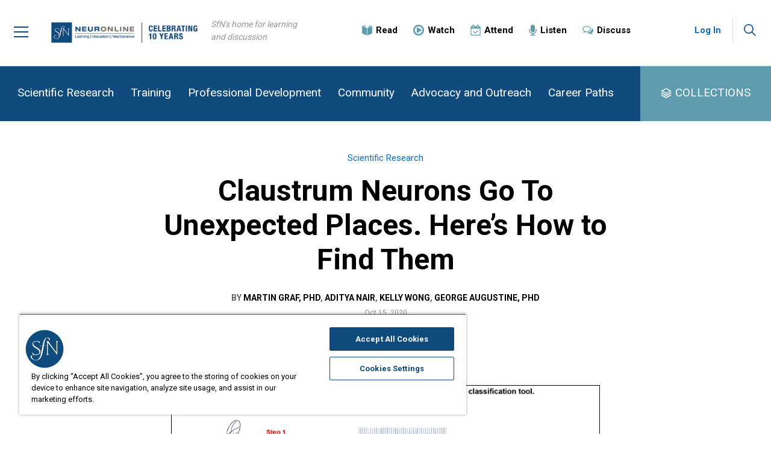

--- FILE ---
content_type: text/html; charset=utf-8
request_url: https://neuronline.sfn.org/scientific-research/claustrum-neurons-go-to-unexpected-places
body_size: 50213
content:

<html lang="en">
<head>
    
    <!-- CookiePro Cookies Consent Notice start for neuronline.sfn.org -->
    <script type="text/javascript" src="https://cookie-cdn.cookiepro.com/consent/&#39;760f75b9-29b1-4959-abf2-900a95e073e4&#39;/OtAutoBlock.js" ></script>
    <script src="https://cookie-cdn.cookiepro.com/scripttemplates/otSDKStub.js" type="text/javascript" charset="UTF-8" data-domain-script="760f75b9-29b1-4959-abf2-900a95e073e4"></script>
    <script type="text/javascript">
        function OptanonWrapper() { }
    </script>
    <!-- CookiePro Cookies Consent Notice end for neuronline.sfn.org -->
    <!-- adobedtm -->
    <script src="https://assets.adobedtm.com/175f7caa2b90/f691299e04ac/launch-46c1ed716cb0.min.js" async></script>
    <!-- adobedtm -->
    <meta charset="utf-8">
    <meta http-equiv="X-UA-Compatible" content="IE=edge">
    <meta name="viewport" content="width=device-width, initial-scale=1">
    <link rel="stylesheet" href="https://fonts.googleapis.com/css?family=Roboto:300,400,700|Open+Sans:400,700">
    
    <title>Claustrum Neurons Go To Unexpected Places. Here’s How to Find Them</title>
    <meta name="pageID" content="01fdc72c-8162-4232-ac6e-af7485198a2f&fo=01fdc72c-8162-4232-ac6e-af7485198a2f">
    <meta name="description" content="&lt;p&gt;&lt;em&gt;Material below summarizes the article&amp;nbsp;&lt;/em&gt;Identification of Mouse Claustral Neuron Types Based on Their Intrinsic Electrical Properties,&lt;em&gt;&amp;nbsp;published on June 11, 2020, in&amp;nbsp;&lt;/em&gt;eNeuro&lt;em&gt;&amp;nbsp;and authored by Martin Graf, Aditya Nair, Kelly L.L. Wong, Yanxia Tang and George J. Augustine.&lt;/em&gt;&lt;/p&gt;
&lt;p&gt;&lt;strong&gt;Highlights&lt;/strong&gt;&lt;/p&gt;
&lt;ul&gt;
    &lt;li&gt;Claustral neurons consist of at least three types of inhibitory interneurons and five types of excitatory projection neurons.&lt;/li&gt;
&lt;/ul&gt;
&lt;ul&gt;
    &lt;li&gt;Claustral neurons that project to different brain areas differ in their electrical properties.&lt;/li&gt;
&lt;/ul&gt;
&lt;ul&gt;
    &lt;li&gt;A user-friendly tool allows you to use our classification scheme to identify neurons in your own cell recordings.&lt;/li&gt;
&lt;/ul&gt;" />

    <meta name="search_importance" content="Normal">
    <meta name="search_exclude" content="false">
    <meta property="og:url" content="https://neuronline.sfn.org/scientific-research/claustrum-neurons-go-to-unexpected-places" />
    <meta property="og:title" content="Claustrum Neurons Go To Unexpected Places. Here’s How to Find Them" />
    <meta property="og:description" content="&lt;p&gt;&lt;em&gt;Material below summarizes the article&amp;nbsp;&lt;/em&gt;Identification of Mouse Claustral Neuron Types Based on Their Intrinsic Electrical Properties,&lt;em&gt;&amp;nbsp;published on June 11, 2020, in&amp;nbsp;&lt;/em&gt;eNeuro&lt;em&gt;&amp;nbsp;and authored by Martin Graf, Aditya Nair, Kelly L.L. Wong, Yanxia Tang and George J. Augustine.&lt;/em&gt;&lt;/p&gt;
&lt;p&gt;&lt;strong&gt;Highlights&lt;/strong&gt;&lt;/p&gt;
&lt;ul&gt;
    &lt;li&gt;Claustral neurons consist of at least three types of inhibitory interneurons and five types of excitatory projection neurons.&lt;/li&gt;
&lt;/ul&gt;
&lt;ul&gt;
    &lt;li&gt;Claustral neurons that project to different brain areas differ in their electrical properties.&lt;/li&gt;
&lt;/ul&gt;
&lt;ul&gt;
    &lt;li&gt;A user-friendly tool allows you to use our classification scheme to identify neurons in your own cell recordings.&lt;/li&gt;
&lt;/ul&gt;" />
    <meta property="og:image" content="https://neuronline.sfn.org/-/media/Project/Neuronline/Article-Images/Scientific-Research/2020/Claustrum-Neurons-Go-To-Unexpected-Places.jpg" />

    <meta name="twitter:card" content="summary_large_image" />
    <meta name="twitter:title" content="Claustrum Neurons Go To Unexpected Places. Here’s How to Find Them" />
    <meta name="twitter:description" content="&lt;p&gt;&lt;em&gt;Material below summarizes the article&amp;nbsp;&lt;/em&gt;Identification of Mouse Claustral Neuron Types Based on Their Intrinsic Electrical Properties,&lt;em&gt;&amp;nbsp;published on June 11, 2020, in&amp;nbsp;&lt;/em&gt;eNeuro&lt;em&gt;&amp;nbsp;and authored by Martin Graf, Aditya Nair, Kelly L.L. Wong, Yanxia Tang and George J. Augustine.&lt;/em&gt;&lt;/p&gt;
&lt;p&gt;&lt;strong&gt;Highlights&lt;/strong&gt;&lt;/p&gt;
&lt;ul&gt;
    &lt;li&gt;Claustral neurons consist of at least three types of inhibitory interneurons and five types of excitatory projection neurons.&lt;/li&gt;
&lt;/ul&gt;
&lt;ul&gt;
    &lt;li&gt;Claustral neurons that project to different brain areas differ in their electrical properties.&lt;/li&gt;
&lt;/ul&gt;
&lt;ul&gt;
    &lt;li&gt;A user-friendly tool allows you to use our classification scheme to identify neurons in your own cell recordings.&lt;/li&gt;
&lt;/ul&gt;" />
    <meta name="twitter:image" content="https://neuronline.sfn.org/-/media/Project/Neuronline/Article-Images/Scientific-Research/2020/Claustrum-Neurons-Go-To-Unexpected-Places.jpg" />
    <meta name="primary_topic" content="Scientific Research" />
    <meta name="topic" content="Scientific Research" />
    <meta name="topic_path" content="Scientific Research+">
    <meta name="type" content="Article" />
    <meta property="og:type" content="Article" />
    <meta name="author" content="Martin Graf, PhD, Aditya Nair, Kelly Wong, George Augustine, PhD" />

    <meta name="primary_image" content="https://neuronline.sfn.org/-/media/Project/Neuronline/Article-Images/Scientific-Research/2020/Claustrum-Neurons-Go-To-Unexpected-Places.jpg">



    <meta name="audience" content="For Independent Researchers, For Advanced Career, For Early Career, For Mid-Career, For Undergraduates, For Trainees" />

    <meta name="faq" content="NA Scientific Research" />

    <meta name="publish_date" content="2020-10-15" />











    <link href="/assets/Neuronline/css/bootstrap.min.css" rel="stylesheet">
    <link href="/bundles/neuronlineStyles?v=YVOFc8sKR1fh2LEF68tQ2p9fs9LS--RNoRVk38fzkUc1" rel="stylesheet"/>

    <!--[if lt IE 9]>
        <script src="https://oss.maxcdn.com/html5shiv/3.7.3/html5shiv.min.js"></script>
        <script src="https://oss.maxcdn.com/respond/1.4.2/respond.min.js"></script>
    <![endif]-->
        <!-- Google Tag Manager -->
    <script>
    (function (w, d, s, l, i) {
        w[l] = w[l] || []; w[l].push({
            'gtm.start':
                new Date().getTime(), event: 'gtm.js'
        }); var f = d.getElementsByTagName(s)[0],
            j = d.createElement(s), dl = l != 'dataLayer' ? '&l=' + l : ''; j.async = true; j.src =
                'https://www.googletagmanager.com/gtm.js?id=' + i + dl; f.parentNode.insertBefore(j, f);
        })(window, document, 'script', 'dataLayer', 'GTM-NLFL2XK');</script>
    <!-- End Google Tag Manager -->
    <!-- CookiePro Cookies Consent Notice start for neuronline.sfn.org -->
    <script type="text/javascript" src="https://cookie-cdn.cookiepro.com/consent/&#39;760f75b9-29b1-4959-abf2-900a95e073e4&#39;/OtAutoBlock.js"></script>
    <script src="https://cookie-cdn.cookiepro.com/scripttemplates/otSDKStub.js" type="text/javascript" charset="UTF-8" data-domain-script="760f75b9-29b1-4959-abf2-900a95e073e4"></script>
    <script type="text/javascript">
        function OptanonWrapper() { }
    </script>
    <!-- CookiePro Cookies Consent Notice end for neuronline.sfn.org -->

    <script src="https://ajax.googleapis.com/ajax/libs/jquery/1.12.4/jquery.min.js"></script>
    <link href="/sfn-favicon.ico" rel="shortcut icon" type="image/x-icon" />
    <link href="/sfn-apple-touch-icon-180x180.png" rel="apple-touch-icon" />
    <link href="/sfn-touch-icon-192x192.png" rel="icon" sizes="192x192" />
    <link href="/sfn-touch-icon-32x32.png" rel="icon" sizes="32x32" />
    <script src="/bundles/neuronlineScripts?v=F9iAjMx5MemGulS5r97e4DFKJoVv2R3g_E2tNUrOep01"></script>

</head>
<body>
    <div class="main-wrapper">
        <div class="overlay hidden"></div>
        <p class="skip"><a href="#skip">Skip Navigation</a></p>

            <!-- Google Tag Manager (noscript) -->
    <noscript>
        <iframe src="https://www.googletagmanager.com/ns.html?id=GTM-NLFL2XK"
                height="0" width="0" style="display:none;visibility:hidden"></iframe>
    </noscript>
    <!-- End Google Tag Manager (noscript) -->


<div class="main-header affix">

    <!-- Mobile menu -->
    <div class="main-menu-pane slide">
            <div class="header-account-mobile">
                <a href="/account/login?redir=https://neuronline.sfn.org/scientific-research/claustrum-neurons-go-to-unexpected-places" class="header-account-action-btn loggedout">Log In</a>
            </div>
        <ul class="primary-nav-links nav-level1">
                <li class="primary-link">
<a href="https://neuronline.sfn.org/scientific-research" >Scientific Research</a>                </li>
                <li class="primary-link">
<a href="https://neuronline.sfn.org/training" >Training</a>                </li>
                <li class="primary-link">
<a href="https://neuronline.sfn.org/professional-development" >Professional Development</a>                </li>
                <li class="primary-link">
<a href="https://neuronline.sfn.org/community" >Community</a>                </li>
                <li class="primary-link">
<a href="https://neuronline.sfn.org/advocacy-and-outreach" >Advocacy and Outreach</a>                </li>
                <li class="primary-link">
<a href="https://neuronline.sfn.org/career-paths" >Career Paths</a>                </li>
        </ul>
        <ul class="collection-nav-links nav-level1" id="main-menu">
                <li class="collection-link">
<a href="https://neuronline.sfn.org/collections" ><img src="https://neuronline.sfn.org/-/media/Project/Neuronline/Icons/icn-collection-blue.png?h=46&amp;w=48&amp;la=en&amp;hash=5275DA072A50FFE99E3FAFD735698437276025B8" class="nav-image" alt="Image of three blue squares stacked vertically to look like pages." />                        <span class="nav-label"> Collections</span>
</a>                </li>
                            <li class="general-link">
<a href="https://neuronline.sfn.org/collection/advice-for-sfns-annual-meeting" >Advice For Annual Meeting</a>                </li>
                <li class="general-link">
<a href="https://neuronline.sfn.org/collection/think-alike" >Think Alike?: A Neuronline Podcast</a>                </li>
        </ul>
        <ul class="secondary-nav-links nav-level1">
                <li class="secondary-link">
<a href="https://neuronline.sfn.org/read" ><img src="https://neuronline.sfn.org/-/media/Project/Neuronline/Icons/icn-read-blue.png?h=48&amp;w=46&amp;la=en&amp;hash=86E8DBA54E19466F4440795B383D164D9C4B7170" class="nav-image" alt="image of an open book" />                        <span class="nav-label">Read</span>
</a>                </li>
                <li class="secondary-link">
<a href="https://neuronline.sfn.org/watch" ><img src="https://neuronline.sfn.org/-/media/Project/Neuronline/Icons/icn-watch-blue.png?h=48&amp;w=48&amp;la=en&amp;hash=F07F6AFEBFFFACA4AC499D66006591D91A7DD5A1" class="nav-image" alt="image of a play button: a triangle inside a circle" />                        <span class="nav-label">Watch</span>
</a>                </li>
                <li class="secondary-link">
<a href="https://neuronline.sfn.org/attend" ><img src="https://neuronline.sfn.org/-/media/Project/Neuronline/Icons/icn-attend-blue.png?h=48&amp;w=46&amp;la=en&amp;hash=FCDF3EA4139743F7DE88419640E421DC74FAD00B" class="nav-image" alt="an image of a calendar with a check mark signifying events to attend" />                        <span class="nav-label">Attend</span>
</a>                </li>
                <li class="secondary-link">
<a href="https://neuronline.sfn.org/listen" ><img src="https://neuronline.sfn.org/-/media/Project/Neuronline/Icons/icn-listen-blue.png?h=48&amp;w=34&amp;la=en&amp;hash=A8089171D37FD4CAD5C3F62A3F879C38E81488B0" class="nav-image" alt="image of a blue microphone " />                        <span class="nav-label">Listen</span>
</a>                </li>
                <li class="secondary-link">
<a href="https://neuronline.sfn.org/collection/discussion-collection" ><img src="https://neuronline.sfn.org/-/media/Project/Neuronline/Icons/icn-discuss-blue.png?h=38&amp;w=48&amp;la=en&amp;hash=F106A5112495F7622156E91ACD686759732C8524" class="nav-image" alt="Image of two overlapping dialogue bubbles." />                        <span class="nav-label">Discuss</span>
</a>                </li>
        </ul>
        <ul class="general-nav-links nav-level1">
                <li class="general-link">
<a href="https://neuronline.sfn.org/about-neuronline" >About Neuronline</a>                </li>
                <li class="general-link">
<a href="https://www.sfn.org/meetings/virtual-events" target="|Custom" >SfN Events Calendar</a>                </li>
                <li class="general-link">
<a href="https://neuronline.sfn.org/community-leaders-program" >Community Leaders Program</a>                </li>
                <li class="general-link">
<a href="https://neuronline.sfn.org/faq" >FAQ</a>                </li>
                <li class="general-link">
<a href="https://neuronline.sfn.org/write-for-us" >Write for Us</a>                </li>
                <li class="general-link">
<a href="mailto:neuronline@sfn.org" >Contact Us</a>                </li>
        </ul>
    </div>
    <!-- END Mobile menu -->

    <div class="header-inner-wrapper">

        <div class="header-menu">
            <button type="button" class="menu-link collapsed">
                <span class="icn-menu"></span>
            </button>
        </div><!-- END .header-menu -->

        <div class="header-logo">
<a href="https://neuronline.sfn.org/" title="Neuronline" ><img src="https://neuronline.sfn.org/-/media/Project/Neuronline/Logo/logo-neuronline-10yr---F.png?h=135&amp;w=547&amp;la=en&amp;hash=0F629333F39150A999ACDC48AEC5F16BA8C91B94" alt="Neuronline logo" /></a>        </div>


        <div class="header-tagline">
            SfN's home for learning and discussion
        </div>

        <div class="secondary-navigation">
            <div class="secondary-navigation-inner">

                <ul class="nav navbar-nav">
                        <li class="">
<a href="https://neuronline.sfn.org/read" ><img src="https://neuronline.sfn.org/-/media/Project/Neuronline/Icons/icn-read-blue.png?h=48&amp;w=46&amp;la=en&amp;hash=86E8DBA54E19466F4440795B383D164D9C4B7170" class="nav-image" alt="image of an open book" /><span class="nav-label">Read</span>
</a>                        </li>
                        <li class="">
<a href="https://neuronline.sfn.org/watch" ><img src="https://neuronline.sfn.org/-/media/Project/Neuronline/Icons/icn-watch-blue.png?h=48&amp;w=48&amp;la=en&amp;hash=F07F6AFEBFFFACA4AC499D66006591D91A7DD5A1" class="nav-image" alt="image of a play button: a triangle inside a circle" /><span class="nav-label">Watch</span>
</a>                        </li>
                        <li class="">
<a href="https://neuronline.sfn.org/attend" ><img src="https://neuronline.sfn.org/-/media/Project/Neuronline/Icons/icn-attend-blue.png?h=48&amp;w=46&amp;la=en&amp;hash=FCDF3EA4139743F7DE88419640E421DC74FAD00B" class="nav-image" alt="an image of a calendar with a check mark signifying events to attend" /><span class="nav-label">Attend</span>
</a>                        </li>
                        <li class="">
<a href="https://neuronline.sfn.org/listen" ><img src="https://neuronline.sfn.org/-/media/Project/Neuronline/Icons/icn-listen-blue.png?h=48&amp;w=34&amp;la=en&amp;hash=A8089171D37FD4CAD5C3F62A3F879C38E81488B0" class="nav-image" alt="image of a blue microphone " /><span class="nav-label">Listen</span>
</a>                        </li>
                        <li class="">
<a href="https://neuronline.sfn.org/collection/discussion-collection" ><img src="https://neuronline.sfn.org/-/media/Project/Neuronline/Icons/icn-discuss-blue.png?h=38&amp;w=48&amp;la=en&amp;hash=F106A5112495F7622156E91ACD686759732C8524" class="nav-image" alt="Image of two overlapping dialogue bubbles." /><span class="nav-label">Discuss</span>
</a>                        </li>
                </ul>

            </div>
        </div><!-- END .secondary-navigation -->

            <div class="header-account">
                <div class="header-account-actions">
                    <a href="/account/login?redir=https://neuronline.sfn.org/scientific-research/claustrum-neurons-go-to-unexpected-places" class="header-account-action-btn loggedout">Log In</a>
                </div>
            </div>

        <div class="header-search">
            <button type="button" class="search-link collapsed">
                <span class="icn-search"></span>
            </button>

            <div class="header-search-pane hidden">
                <div class="container">
                    <div class="header-search-pane-inner">
                        <div class="input-group">
                            <form method="get" action="https://neuronline.sfn.org/search" class="search-box-form">
                                <input type="text" id="sitesearch" name="q" class="form-control input-lg" placeholder="Search Neuronline">
                                <span class="input-group-btn">
                                    <button type="submit" class="btn btn-search btn-lg"><img src="/assets/images/Neuronline/icn-search.png" alt="Search"></button>
                                </span>
                            </form>
                        </div>
                    </div>
                </div>
            </div>
        </div>
    </div><!-- END .container -->

</div><!-- END .main-header -->

        <div id="skip" class="main-content">
            <div class="wrap">
                <div class="page-content">
                    <div class="main-navigation">
    <div class="">
        <div class="main-navigation-inner">

            <ul class="nav navbar-nav nav-level-1 primary-nav">
                    <li class="">
<a href="https://neuronline.sfn.org/scientific-research" >Scientific Research</a>                    </li>
                    <li class="">
<a href="https://neuronline.sfn.org/training" >Training</a>                    </li>
                    <li class="">
<a href="https://neuronline.sfn.org/professional-development" >Professional Development</a>                    </li>
                    <li class="">
<a href="https://neuronline.sfn.org/community" >Community</a>                    </li>
                    <li class="">
<a href="https://neuronline.sfn.org/advocacy-and-outreach" >Advocacy and Outreach</a>                    </li>
                    <li class="">
<a href="https://neuronline.sfn.org/career-paths" >Career Paths</a>                    </li>
            </ul>

            <ul class="nav navbar-nav nav-level-1 utility-nav">
                <li class="dropdown">
                    <a href="/collections" class="dropdown-toggle">COLLECTIONS</a>
                </li>
            </ul>

        </div>
    </div>
</div><!-- END .main-navigation --><script src="/assets/neuronline/js/slideshow.js" type="text/javascript"></script>

<div class="article-content">
    <div class="container">
        
        <script src="/assets/neuronline/js/slideshow.js" type="text/javascript"></script>

<div class="row">
    <div class="col-xl-8 offset-xl-2 col-lg-9 offset-lg-1 column-main article-header">
            <div class="topic">
                <a href="https://neuronline.sfn.org/scientific-research">Scientific Research</a>
            </div>
        <h1 class="article-title">Claustrum Neurons Go To Unexpected Places. Here’s How to Find Them</h1>
        
    <div class="article-citation">
        <ul>
                <li class="author">
                    By <a href="https://neuronline.sfn.org/bio/m/martin-graf">Martin Graf, PhD</a>, <a href="https://neuronline.sfn.org/bio/a/aditya-nair">Aditya Nair</a>, <a href="https://neuronline.sfn.org/bio/k/kelly-wong">Kelly Wong</a>, <a href="https://neuronline.sfn.org/bio/g/george-augustine">George Augustine, PhD</a>
                </li>
                    </ul>
                <div class="date">Oct 15, 2020</div>

    </div>

        
    </div>
</div>
<div class="row">
    <div class="col-xl-12 article-hero article-hero">
        <div class="hero-content">
            <table align="center" style="table-layout: fixed; width: 65%;">
    <tbody>
        <tr>
            <td style="width: 65%;">
            <meta name="viewport" content="width=device-width, initial-scale=1" />
            <style>
                .question{
                width: 100%;
                padding: 0.5%; 0%;
                text-align: left;
                margin-left: 0%;
                margin-bottom: 0.5%;
                }
            </style>
            <style>
                .answer{
                width: 100%;
                padding: 0.5%; 0%;
                text-align: left;
                margin-top: 0.5%;
                margin-left: 0%;
                margin-bottom: 0.5%;
                }
            </style>
            <div id="img-expand" style="cursor: pointer; text-align: center;" onclick="showhideanswer(this.id)" class="question"><img alt="The ClaustrumClassifier (ClaCla): a neural-network assisted cell classification tool. A trained neural network developed to facilitate the classification of claustral neurons in four steps. Step 1, Input raw data file. Step 2, Automated extraction of intrinsic electrical properties. Step 3, Neuronal network assisted cell classification. Step 4, The classifier returns the likelihood that the classified cell belongs to one of the eight cell subtypes." src="https://neuronline.sfn.org/-/media/Project/Neuronline/Article-Images/Scientific-Research/2020/Claustrum-Neurons-Go-To-Unexpected-Places.jpg" style="width: 100%; height: auto;" /></div>
            </td>
        </tr>
        <tr>
            <td style="width: 65%;">
            <div id="case-mid" class="part-body-opacity">
            <p id="work-info" style="width: 100%; display: none; text-align: left; font-size: 13px;">The ClaustrumClassifier (ClaCla): a neural-network assisted cell classification tool. A trained neural network developed to facilitate the classification of claustral neurons in four steps. Step 1, Input raw data file. Step 2, Automated extraction of intrinsic electrical properties. Step 3, Neuronal network assisted cell classification. Step 4, The classifier returns the likelihood that the classified cell belongs to one of the eight cell subtypes.
            </p>
            </div>
            </td>
        </tr>
    </tbody>
</table>
&nbsp;
<script type="text/javascript">
   $('#img-expand').click(function () {
        var slide = $("#work-info").is(":visible");
        
        $(".part-body-opacity p").slideUp();
        if(!slide)
           $("#work-info").slideToggle("slow");
    });
</script>
</em>
<div style="height: 8px; font-size: 1px;">&nbsp;</div>
            
        </div>
    </div>
</div>
<div class="row">
    <div class="article-body">
        <!-- UPDATE THIS ACCOUNT BEFORE DEVELOPMENT -->
<script type="text/javascript" src="//s7.addthis.com/js/300/addthis_widget.js#pubid=ra-53d937761c013c09"></script>
        
<p><em>Material below summarizes the article </em><a rel="noopener noreferrer" href="https://www.eneuro.org/content/7/4/ENEURO.0216-20.2020" target="_blank">Identification of Mouse Claustral Neuron Types Based on Their Intrinsic Electrical Properties</a>,<em>&nbsp;published on June 11, 2020, in </em><a rel="noopener noreferrer" href="http://www.eneuro.org/" target="_blank">eNeuro</a><em> and authored by Martin Graf, Aditya Nair, Kelly L.L. Wong, Yanxia Tang and George J. Augustine.</em></p>
<p><strong><span style="font-size: 22px;">Highlights</span></strong></p>
<ul>
    <li>Claustral neurons consist of at least three types of inhibitory interneurons and five types of excitatory projection neurons.</li>
</ul>
<ul>
    <li>Claustral neurons that project to different brain areas differ in their electrical properties.</li>
</ul>
<ul>
    <li>A user-friendly tool allows you to use our classification scheme to identify neurons in your own cell recordings.</li>
</ul>
<p><strong><span style="font-size: 22px;">Study Question</span></strong><br />
The claustrum is a relatively small structure, yet it connects to almost the entire cortex. While the exact function of the claustrum remains a mystery, it has been shown to be involved in multiple higher cognitive functions.</p>
<p>To better understand claustral signal processing, it is important to identify the types of neurons that exist within the claustrum. While previous work has described a few different cell types, these studies lacked a systematic and comprehensive way of characterizing claustral cell types.</p>
<p>The goal of this study was to close this gap and provide a detailed, yet user-friendly, way to classify claustral neurons purely based on their intrinsic electrical characteristics.</p>
<p><strong><span style="font-size: 22px;">Experimental Design or Methodology</span></strong><br />
To measure the intrinsic electric properties of claustral neurons, mouse brains were sectioned and individual responses of claustral neurons during electrical stimulation were measured via an electrode (whole-cell patch clamp recording).</p>
<p>
</p>
<p>The intrinsic properties of 326 neurons were compared and unsupervised clustering of these properties was used to group neurons into different types. To validate the clustering results, we also asked whether the cell type correlated with marker gene expression (for interneurons, INs) or their anatomical connections to downstream brain regions (for projection neurons, PNs). In addition, individual neurons were grouped into identical cell clusters by using two alternative methods for the visualization of multidimensional data (t-distributed Stochastic Neighbor Embedding and Locally Linear Embedding).</p>
<p>Finally, machine learning was used to automatically extract cell properties and identify the cell type according to our classification scheme. </p>
<p><strong><span style="font-size: 22px;">Results</span></strong><br />
First, the electrical properties of all claustrum neurons were compared and allowed the neurons to be separated into two main groups. Both groups differed in nearly all of their intrinsic properties. Besides these differences, both groups differed in their anatomical projections to other brain areas and the expression of various IN markers, establishing these groups as either INs or excitatory PNs. </p>
<p>Next, both main groups were analysed separately, to identify subtypes of PNs and INs. </p>
<p>PNs were optimally grouped into five subtypes, based on subtle differences among their intrinsic electrical properties. PN subtypes differed in their projection targets: one type of PN targeted subcortical areas, while the remaining four targeted the cortex. </p>
<p>INs could be clustered into three main groups that correlated well with the expression of three IN markers parvalbumin (PV), somatostatin (SST), and vasoactive-intestinal peptide (VIP). PV neurons were most distinct within the IN groups and separated well from VIP and SST neurons, while the latter two groups showed some degree of overlap. Alternative clustering approaches confirmed these results and showed that distinct IN subtypes were characterized by IN subtype specific intrinsic properties. </p>
<p>Finally, we automated cell property extraction and subsequent classification of claustral neurons. Our software provides a user-friendly way to classify claustral neurons and offers a basis for a standardized classification of claustral neurons across different labs. The software is open source and can be used as a <a rel="noopener noreferrer" href="https://claustrum.shinyapps.io/online/" target="_blank">web-based application</a> or can be <a rel="noopener noreferrer" href="https://github.com/adityanairneuro/claustrum" target="_blank">downloaded from GitHub</a>.</p>
<p><strong><span style="font-size: 22px;">Interpretation</span></strong><br />
This work provides a reliable and robust classification scheme to identify three IN and five PN subtypes in the claustrum. Our work extends previous studies in two ways: it characterizes previously unstudied IN subtypes and provides evidence that claustral PN subtypes not only target cortical but also subcortical areas. The classifier software we wrote allows for hassle-free identification of those cell types and creates a standardized classification scheme for all labs in the field.</p>
<p>This work is foundational because it identifies the different neural components within the claustrum network. Thus, it will advance our understanding of signal processing within the claustrum by providing a key to identify distinct claustral cell types and eventually help us to understand how the claustrum contributes to higher-order brain functions.</p>
<p><em>Visit </em><a rel="noopener noreferrer" href="http://www.eneuro.org/" target="_blank">eNeuro</a><em> to read the </em><a rel="noopener noreferrer" href="https://www.eneuro.org/content/7/4/ENEURO.0216-20.2020" target="_blank">original article</a><em> and explore other content. Read other summaries of </em>eNeuro<em> and </em>JNeurosci<em> papers in the Neuronline collection </em><a href="/404?item=web%3a%7b882F72B2-F440-42CB-B6A0-403CBD176AC4%7d%40en">SfN Journals: Research Article Summaries</a><em>.</em></p>
<p>Identification of Mouse Claustral Neuron Types Based on Their Intrinsic Electrical Properties. Martin Graf, Aditya Nair, Kelly L.L. Wong, Yanxia Tang, and George J. Augustine. <em>eNeuro</em> 11 June 2020, 7 (4) 0216-20.2020; <strong>DOI</strong>: <a rel="noopener noreferrer" href="https://www.eneuro.org/content/7/4/ENEURO.0216-20.2020" target="_blank">10.1523/ENEURO.0216-20.2020</a>.&nbsp;</p>
<em></em>
        
        
        
    <div id="endcontentpixel" style="height: 1px;"></div>
    <div class="article-author">
        <h3>About the Contributors</h3>

            <div class="author-item">
                <div class="image">
                    <img src="https://neuronline.sfn.org/-/media/Project/Neuronline/Bio-Images/Rectangle/Martin-Graf.jpg?h=96&amp;w=96&amp;la=en&amp;hash=8F07F0507945B045DDA4BD9A9AA360BC6F379D43" alt="Headshot of Martin Graf." />
                </div>
                <div class="content">
                    <div class="name">
                        <a href="https://neuronline.sfn.org/bio/m/martin-graf">
                            Martin Graf, PhD
                        </a>
                    </div>
                    <div class="biography">
                        Martin Graf is a postdoc in the lab of George Augustine and works on the characterization of claustral neurons. Ultimately, Graf hopes to understand how the different cell types within the claustrum affect the signal processing and output of the claustrum during higher-order brain functions. 
                    </div>
                </div>
            </div>
            <div class="author-item">
                <div class="image">
                    <img src="https://neuronline.sfn.org/-/media/Project/Neuronline/Bio-Images/Rectangle/Aditya-Nair.jpg?h=96&amp;w=96&amp;la=en&amp;hash=0A906D358ABEA20FC0BBA91B2E507CCD99777BDA" alt="Headshot of Aditya Nair" />
                </div>
                <div class="content">
                    <div class="name">
                        <a href="https://neuronline.sfn.org/bio/a/aditya-nair">
                            Aditya Nair
                        </a>
                    </div>
                    <div class="biography">
                        Aditya Nair is a graduate student in the Computation and Neural Systems program at Caltech. Nair attended undergraduate at the National University of Singapore, where he worked on the topic of this article and studied the role of neuromodulators in the claustrum.
                    </div>
                </div>
            </div>
            <div class="author-item">
                <div class="image">
                    <img src="https://neuronline.sfn.org/-/media/Project/Neuronline/Bio-Images/Rectangle/Kelly-Wong.jpg?h=96&amp;w=96&amp;la=en&amp;hash=ABA3D7BC8711AE0EAF7609A56B8009C77ECAB608" alt="Headshot of Kelly Wong." />
                </div>
                <div class="content">
                    <div class="name">
                        <a href="https://neuronline.sfn.org/bio/k/kelly-wong">
                            Kelly Wong
                        </a>
                    </div>
                    <div class="biography">
                        Kelly Wong is a fourth-year neuroscience PhD student from Singapore interested in uncovering the mysterious function of the claustrum. Wong is currently untangling how the neurotransmitter serotonin modulates the claustrum mainly by using whole-cell patch clamp techniques.
                    </div>
                </div>
            </div>
            <div class="author-item">
                <div class="image">
                    <img src="https://neuronline.sfn.org/-/media/Project/Neuronline/Bio-Images/Rectangle/George-Augustine.jpg?h=96&amp;w=96&amp;la=en&amp;hash=2A4C639ECDB51F318DCDFF1AAC9EB0BF79F5518F" alt="Headshot of George Augustine." />
                </div>
                <div class="content">
                    <div class="name">
                        <a href="https://neuronline.sfn.org/bio/g/george-augustine">
                            George Augustine, PhD
                        </a>
                    </div>
                    <div class="biography">
                        George is the Irene Tan Liang Kheng Professor of neuroscience at the Lee Kong Chian School of Medicine and the Director of NTU-MIND, an institute of the Nanyang Technological University that is devoted to interdisciplinary studies of Brain & Learning.
                    </div>
                </div>
            </div>
    </div>

    </div>
</div>

    </div>
</div>
<div class="clearfix"></div>﻿


<div class="background-primary">
    
    <div class="content-container-grid">
        <div class="container">
            <div class="content-container-grid-wrapper">

                <div class="container-header">
                    <div class="header">
                        <h2>More in Scientific Research</h2>
                    </div>
                    <div class="action">
                        <a href="https://neuronline.sfn.org/scientific-research" class="btn btn-primary">MORE</a>
                    </div>
                </div>

                <div class="col-main-wrapper">
                    <ul class="article-list">
                            <li>
                                <div class="item-article">
                                    <div class="thumb ">
                                        <a href="https://neuronline.sfn.org/scientific-research/discussion-unanswered-questions-about-the-human-brain"><img src="https://neuronline.sfn.org/-/media/Project/Neuronline/Article-Images/Scientific-Research/2025/20251110-unanswered.jpg?h=423&amp;w=750&amp;la=en&amp;hash=5519288E24CC129E1A6EE7438151CAF8168499AB" alt="Attendees talking to each other" /></a>
                                    </div>
                                    <div class="content">
                                        <div class="title">
                                            <a href="https://neuronline.sfn.org/scientific-research/discussion-unanswered-questions-about-the-human-brain">Discussion: Unanswered Questions About the Human Brain</a>
                                        </div>
                                    </div>
                                </div>
                            </li>
                            <li>
                                <div class="item-article">
                                    <div class="thumb audio">
                                        <a href="https://neuronline.sfn.org/scientific-research/40-jneurosci-spotlight-part-2-foveal-neurons"><img src="https://neuronline.sfn.org/-/media/Project/Neuronline/Article-Images/Scientific-Research/Neuro-Current/NC-Thumbnail(40).png?h=423&amp;w=750&amp;la=en&amp;hash=0183EBA50F51DFCC36ADEB5E7AEB5E0D87F8A7EA" alt="Neuro Current Episode 40 graphic thumbnail" /></a>
                                    </div>
                                    <div class="content">
                                        <div class="title">
                                            <a href="https://neuronline.sfn.org/scientific-research/40-jneurosci-spotlight-part-2-foveal-neurons">#40 JNeurosci Spotlight (Part 2): Foveal Neurons </a>
                                        </div>
                                    </div>
                                </div>
                            </li>
                            <li>
                                <div class="item-article">
                                    <div class="thumb audio">
                                        <a href="https://neuronline.sfn.org/scientific-research/39-jneurosci-spotlight-part-1-useful-genetic-mouse-lines"><img src="https://neuronline.sfn.org/-/media/Project/Neuronline/Article-Images/Scientific-Research/Neuro-Current/NC-Thumbnail(39).png?h=423&amp;w=750&amp;la=en&amp;hash=4890EC561E6BC83F646E0AD45CC1E31D666B7BEB" alt="" /></a>
                                    </div>
                                    <div class="content">
                                        <div class="title">
                                            <a href="https://neuronline.sfn.org/scientific-research/39-jneurosci-spotlight-part-1-useful-genetic-mouse-lines">#39 JNeurosci Spotlight (Part 1): Useful Genetic Mouse Lines</a>
                                        </div>
                                    </div>
                                </div>
                            </li>
                    </ul>

                </div>
            </div>
        </div>

    </div>

</div>
                </div>
            </div>
        </div>
        <div class="main-footer">

    <div class="footer-content">

        <div class="footer-content-top">
            <div class="container">
                <div class="row">
                    <div class="col-md-4 footer-actions">
                        <div class="footer-logo">
<a href="https://neuronline.sfn.org/" title="Neuronline" ><img src="https://neuronline.sfn.org/-/media/Project/Neuronline/Logo/logo-neuronline-10yr---C.png?h=135&amp;w=322&amp;la=en&amp;hash=E58E1CA10ABDBF3FE9BFC9A141AD266CBAD64A16" alt="Neuronline footer 10 year anniversary logo" /></a>                        </div>
                    </div>
                    <div class="col-md-6 offset-md-1 footer-links">
                        <ul>
                                <li>
<a href="https://neuronline.sfn.org/about-neuronline" >About Neuronline</a>                                </li>
                                <li>
<a href="https://www.sfn.org/meetings/virtual-events" target="|Custom" >SfN Events Calendar</a>                                </li>
                                <li>
<a href="https://neuronline.sfn.org/faq" >FAQ</a>                                </li>
                                <li>
<a href="mailto:neuronline@sfn.org" >Contact Us</a>                                </li>
                                <li>
<a href="https://neuronline.sfn.org/write-for-us" >Write for Us</a>                                </li>
                                <li>
<a href="https://www.sfn.org/Utility-Nav-Forms/Accessibility-Policy" >Accessibility Policy</a>                                </li>
                                <li>
<a href="https://www.sfn.org/Utility-Nav-Forms/Disclaimer" >Disclaimer</a>                                </li>
                                <li>
<a href="javascript:window.open(&#39;https://www.sfn.org/Utility-Nav-Forms/Privacy Notice&#39;);" >Privacy Notice</a>                                </li>
                            <li>
                                <button id="ot-sdk-btn" class="ot-sdk-show-settings" style="border: none;background-color: initial;font-size: inherit;padding: unset;color: #5f5f5f;">Manage Cookies</button>
                            </li>
                        </ul>
                    </div>
                </div>
            </div>
        </div><!-- END .footer-content-top -->

        <div class="footer-content-bottom">
            <div class="container">
                <div class="divider"></div>
                <div class="row">
                    <div class="col-md-7 footer-organization-logo">
<a href="https://www.sfn.org" ><img src="https://neuronline.sfn.org/-/media/Project/Neuronline/Logo/logo-sfn-tagline.png?h=130&amp;w=950&amp;la=en&amp;hash=A18427CF70DBA2EC4DB8D54A3E3574C5C481E410" alt="SfN logo with &quot;SfN&quot; in a blue box next to Society for Neuroscience in red text and the SfN tag line that reads &quot;Advancing the understanding of the brain and nervous system&quot;" /></a>                    </div>
                    <div class="col-md-5 footer-social">
                        <h6>Follow SfN</h6>
                        <ul>
                                <li>
<a href="https://bsky.app/profile/neuronline.sfn.org" target="_blank" rel="noopener noreferrer" ><img src="https://neuronline.sfn.org/-/media/Project/SfNOrg/Link-Menus/Social-Links/sfn-bluesky.png?h=68&amp;w=68&amp;la=en&amp;hash=D3DB310BC0213E06009E620C6F2E9BADCFB80C6E" alt="BlueSky logo" /></a>                                </li>
                                <li>
<a href="https://www.threads.net/@neuronline.sfn" target="_blank" rel="noopener noreferrer" ><img src="https://neuronline.sfn.org/-/media/Project/SfNOrg/Link-Menus/Social-Links/sfn-threads.png?h=68&amp;w=68&amp;la=en&amp;hash=A031F7AA6F1A515A63A144226C7154D3C47B4124" alt="Threads logo" /></a>                                </li>
                                <li>
<a href="https://twitter.com/NeuronlineSfN/" target="_blank" rel="noopener noreferrer" ><img src="https://neuronline.sfn.org/-/media/Project/Neuronline/Icons/icn-x.png?h=68&amp;w=67&amp;la=en&amp;hash=E6EE0F11BD6842E2612465B3306B0A5FE6E067CF" alt="X Logo" /></a>                                </li>
                                <li>
<a href="https://www.linkedin.com/company/30745" target="_blank" rel="noopener noreferrer" ><img src="https://neuronline.sfn.org/-/media/Project/Neuronline/Icons/icn-linkedin.png?h=68&amp;w=68&amp;la=en&amp;hash=AE6AD004B0DA2862F24071276260236CF7D3D180" alt="image of linkedin logo" /></a>                                </li>
                                <li>
<a href="http://www.facebook.com/societyforneuroscience" target="_blank" rel="noopener noreferrer" ><img src="https://neuronline.sfn.org/-/media/Project/Neuronline/Icons/icn-facebook.png?h=68&amp;w=68&amp;la=en&amp;hash=140BE87C29D0837D7B917AC09BBD9AD482230CFC" alt="Image of the Facebook logo" /></a>                                </li>
                                <li>
<a href="https://www.instagram.com/neuronline.sfn" target="_blank" rel="noopener noreferrer" ><img src="https://neuronline.sfn.org/-/media/Project/Neuronline/Icons/icn-instagram.png?h=68&amp;w=68&amp;la=en&amp;hash=A5BCE42138D5A3F637A54DE5CE540535680D6D93" alt="Image of the instagram logo" /></a>                                </li>
                                <li>
<a href="http://www.youtube.com/sfnvideo" target="_blank" rel="noopener noreferrer" ><img src="https://neuronline.sfn.org/-/media/Project/Neuronline/Icons/icn-youtube.png?h=68&amp;w=68&amp;la=en&amp;hash=B9F2734A050EBB810C3C57BB09C2900636F9F02D" alt="image of youtube logo" /></a>                                </li>
                                <li>
<a href="https://neuronline.sfn.org/rss" ><img src="https://neuronline.sfn.org/-/media/Project/Neuronline/Icons/icn-rss.png?h=68&amp;w=68&amp;la=en&amp;hash=AB699B9E65F57437E32685F675EEC4650BC65ECE" alt="RSS symbol" /></a>                                </li>
                        </ul>
                    </div>
                </div>
            </div>
        </div><!-- END .footer-content-bottom -->

        <div class="footer-content-bottom">
            <div class="container">
                <div class="footer-address">
                    <span class="footer-address-address">1121 14th Street NW, Suite 1010, Washington, DC 20005</span> <span class="footer-address-phone">(202) 962-4000 | 1-888-985-9246</span>
                </div>
                <div class="footer-copyright">
                    <p>Copyright © 2025 Society for Neuroscience</p>
                </div>

            </div>
        </div><!-- END .footer-content-bottom -->

    </div><!-- END .footer-content -->

</div><!-- END .main-footer -->
    </div>

    <script>

        /* Adds dropshadow to fixed header when scrolling */
        $(window).scroll(function () {
            var scroll = $(window).scrollTop();

            if (scroll >= 60) {
                $(".main-header").addClass("scroll");
            }
            if (scroll <= 60) {
                $(".main-header").removeClass("scroll");
            }
        });

        /* Hamburger menu */
        $('.menu-link').click(function () {
            $('.menu-link').toggleClass('collapsed');
            $('.overlay').toggleClass('hidden');
            $('.main-menu-pane').toggleClass('slide');
            $('body').toggleClass('noscroll');
        });
        $('.overlay').click(function () {
            $('.menu-link').toggleClass('collapsed');
            $('.overlay').toggleClass('hidden');
            $('.main-menu-pane').toggleClass('slide');
            $('body').toggleClass('noscroll');
        });

        /* Collections menu */
        $('.utility-nav .dropdown').click(function () {
            $('.utility-nav .dropdown-menu').toggleClass('hidden');
            $('.utility-nav .dropdown').toggleClass('active');
        });

        $(document).ready(function () {
            var loggedIn = false;

            //Scroll to article filter
            var pageUrl = window.location.href;
            var topic = pageUrl.indexOf('?');
            if (topic > 0) {
                topic += 7;

                var selection = pageUrl.substring(topic);
                if (selection.length != 0) {
                    const id = 'filter-top';
                    const yOffset = -100;
                    const element = document.getElementsByClassName(id)[0];
                    if (element != null) {
                        const y = element.getBoundingClientRect().top + window.pageYOffset + yOffset;

                        window.scrollTo({ top: y, behavior: 'smooth' });
                    }

                }
            }

            //End Scroll to article filter

            /* Search toggle */
            $('.search-link').click(function () {
                $('.search-link').toggleClass('collapsed');
                $('.header-search-pane').toggleClass('hidden');
                $('body').toggleClass('noscroll');
                $('#sitesearch').focus();
            });

            $('#memberdirectorysearch').on('keypress', function (event) {
                if (event.keyCode == 13) {
                    $('.js-search-button').click();
                }
            });

            $('#sitesearchInput').on('keypress', function (event) {
                if (event.keyCode == 13) {
                    $('.js-search-button').click();
                }
            });

            $('.js-search-button').click(function () {
                val = $(this).closest('.js-search').find('input').val();
                if (!val) {
                    return;
                }
                redirectWithQuery($(this), val);
            });

            /* Member Directory button */
            $('.uber-memberdirectory-btn').click(function () {
                $('#memberdirectorysearch').focus();
            });

            $(function () {
                $('.uber-memberdirectory-btn').click(function () {
                    setTimeout(function () { $('#memberdirectorysearch').focus(); }, 0);
                });
                $('.dropdown input[type=text]').click(function (e) {
                    e.stopPropagation();
                });
                $('.uber-memberdirectory .dropdown-menu').click(function (e) {
                    e.stopPropagation();
                });
            });

            if (loggedIn) {
                $('a').each(function () {
                    var href = $(this).attr('href');
                    if (href) {
                        try {
                            var url = new URL(href);
                            var regex = /.*community.sfn.org|stage-sfn.community.n4m.net/;
                            if (url.hostname.match(regex)) {
                                url.searchParams.set("forceLogin", "true");
                                $(this).attr('href', url.href);
                            }
                        }
                        catch (e) {
                            console.log(e);
                        }
                    }
                });
            }
        });

    </script>
</body>
</html>

--- FILE ---
content_type: text/css; charset=utf-8
request_url: https://neuronline.sfn.org/bundles/neuronlineStyles?v=YVOFc8sKR1fh2LEF68tQ2p9fs9LS--RNoRVk38fzkUc1
body_size: 72342
content:
.main-header{background:#fff;border-bottom:1px solid #ddd;height:110px}.main-header.affix{position:fixed;top:0;width:100%;z-index:1100}.main-header.scroll{box-shadow:0 0 8px rgba(0,0,0,.25)}.main-header>.container{position:relative}.header-menu{position:absolute;left:0;top:20px}.main-header .menu-link{padding:21px 23px;border:none}.main-header .menu-link.collapsed{background:#fff}.main-header .collapsed .icn-menu{display:inline-block;vertical-align:middle;width:24px;height:24px;background:url("/assets/images/neuronline/icn-menu.png") no-repeat 0 50%;background-size:24px auto}.main-header .icn-menu{display:inline-block;vertical-align:middle;width:24px;height:24px;background:url("/assets/images/neuronline/icn-x.png") no-repeat 50% 50%;background-size:24px auto}.header-logo{position:absolute;top:24px;left:85px}.header-logo img{height:60px;width:auto}.header-tagline{position:absolute;top:40px;left:350px;font-size:14px;font-style:italic;color:#999}.header-account{position:absolute;right:70px;top:30px}.header-account-action-btn{display:inline-block;padding:8px 12px;font-weight:700;font-size:15px;border:1px solid #fff;background:#fff}@media(min-width:1199px){.header-account-mobile{display:none}}.header-account-mobile{border-bottom:1px solid #ddd;font-weight:normal}.header-account-mobile .header-account-action-btn{padding:10px 25px 10px 25px;display:block}.header-account-mobile .header-account-menu{position:initial;border:none}.header-search{position:absolute;right:15px;top:30px}.header-search-pane{position:fixed;left:0;right:0;top:100px;padding:10px 0 20px;background:#fff;border-bottom:1px solid #ddd}.header-search-pane .input-lg{height:56px;padding:20px 26px;font-size:28px;border-radius:0;box-shadow:none}.header-search-pane .btn-lg{height:56px;padding:5px 26px;border-radius:0;border-top:1px solid #ccc;border-right:1px solid #ccc;border-bottom:1px solid #ccc;background:#fff}.header-search-pane .btn-search img{height:28px}.header-search input,.btn-search{border-radius:0}.account{display:inline-block}.account a{color:#000}.account .btn-link{padding:23px}.account .btn-link:hover{background:#f6f6f6}.account .username,.account .login{display:inline-block;vertical-align:middle;margin-right:5px;max-width:100px;white-space:nowrap;overflow:hidden;text-overflow:ellipsis}.account .caret{color:#fff}.account .dropdown-menu>li>a{padding:6px 20px}.search-link{position:absolute;right:0;top:0;padding:10px;border:none;background:#fff;border-left:1px solid #ddd;padding-left:18px}.search-link.collapsed .icn-search{display:inline-block;vertical-align:middle;width:20px;height:20px;background:url("/assets/images/neuronline/icn-search.png") no-repeat 0 50%;background-size:20px auto}.search-link .icn-search{display:inline-block;vertical-align:middle;width:20px;height:20px;background:url("/assets/images/neuronline/icn-x.png") no-repeat 50% 50%;background-size:20px auto}@media(max-width:1290px){.header-tagline{top:30px;width:165px}}@media(min-width:1200px){.main-header.scroll{height:70px}.main-header.scroll .sfn-uber-bar{display:none}.main-header.scroll .sfn-uber-bar .uber-actions a,.main-header.scroll .header-account-action-btn{height:38px;padding-top:9px}.main-header.scroll .header-logo{top:12px}.main-header.scroll .header-logo img{height:44px;width:auto}.main-header.scroll .header-menu{top:0}.main-header.scroll .secondary-navigation{top:12px}.main-header.scroll .header-account{top:12px}.main-header.scroll .header-search{top:12px}.main-header.scroll .header-search-pane{top:68px}.main-header.scroll .main-menu-pane{top:69px}.main-header.scroll .header-tagline{top:24px;left:285px}.header-search.hidden{display:block!important}}@media(max-width:1199px){.main-header.affix{position:absolute}.header-account{display:none}.header-search{right:0;top:0}.header-logo{margin-left:-80px;left:50%;top:10px;width:160px}.header-logo img{width:160px;height:auto}.main-header{height:60px}.header-menu{top:-1px}.header-search-pane{top:59px;padding:10px 0 10px}.search-link{padding:17px 19px 16px;border-left:none}.main-header .menu-link{padding:17px 21px}.main-header .collapsed .icn-search,.main-header .icn-search{width:24px;height:24px;background-size:24px auto}.secondary-navigation{display:none}.header-tagline{display:none}}@media(max-width:768px){.header-search-pane .input-lg{font-size:18px}}.header-account-action-btn:hover,.header-account-action-btn:focus{background:#fff;text-decoration:none;border:1px solid #5f9baf}.header-account-menu{background:#fff;margin:0;padding:5px 0;position:absolute;right:0;top:48px;z-index:100;border:1px solid #5f9baf;border-radius:0}.header-account-action-btn span{font-weight:normal}.header-account-menu>li>a{color:#000;padding:.5rem 1.5rem;display:block;font-size:15px}.account-icon{height:20px}@media(max-width:1199px){.header-account-menu{top:38px}}@media(max-width:767px){.header-account{left:0;right:auto}.header-account-menu{right:auto;left:0}}.main-menu-pane.hidden{display:none}.main-menu-pane{z-index:100040;position:fixed;bottom:0;top:109px;width:320px;font-family:'Roboto',sans-serif;background:#fff;height:100%;overflow-y:auto;margin-left:0}.main-menu-pane ul.nav-level1{background:#fff;border-bottom:1px solid #ddd;padding:0;margin:0 0 0 0;list-style:none}.main-menu-pane ul.nav-level2{background:#fff;padding:0 0 0 20px;margin:0;list-style:none}.main-menu-pane li{}.main-menu-pane li.panel{margin-bottom:0}.main-menu-pane .nav-level1 li>a{padding:10px 25px 10px 25px;display:block}.main-menu-pane .primary-link>a{font-weight:bold;position:relative;background:#fff;color:#000;font-size:18px}.main-menu-pane .collection-link>a{font-weight:bold;position:relative;background:#fff;color:#000;font-size:18px}.main-menu-pane .secondary-link>a{font-weight:bold;position:relative;background:#fff;color:#000;font-size:16px}.main-menu-pane .general-link>a{position:relative;background:#fff;color:#000;font-size:16px}.main-menu-pane .primary-link>a:hover,.main-menu-pane .secondary-link>a:hover,.main-menu-pane .collection-link>a:hover,.main-menu-pane .general-link>a:hover{background:#f6f6f6;text-decoration:none}.main-menu-pane .nav-image{max-height:18px;max-width:18px;position:absolute;top:33%}.main-menu-pane .nav-label{display:inline-block;margin-left:25px;vertical-align:middle}.main-menu-pane.slide{margin-left:-320px}.overlay{position:fixed;z-index:100;top:0;left:0;right:0;bottom:0;background:rgba(0,0,0,.5)}@media(max-width:480px){.main-menu-pane .nav-level1 li>a{padding:15px 35px 15px 35px}}.secondary-navigation{position:absolute;top:28px;right:220px}.secondary-navigation ul.nav{padding:0;margin:0;list-style:none;flex-direction:row}.secondary-navigation li>a{font-family:'Roboto',sans-serif;font-weight:700;font-size:15px;padding:10px 12px;display:inline-block;color:#000;border:1px solid #fff}.secondary-navigation li>a:hover{border-color:#5f9baf}.main-navigation .nav-image,.secondary-navigation .nav-image{max-width:18px;max-height:18px;margin-right:6px;vertical-align:middle;display:inline-block}.main-navigation .nav-label,.secondary-navigation .nav-label{vertical-align:middle;display:inline-block}.main-navigation{background:#114b7d}.main-navigation-inner{overflow:auto}ul.primary-nav{padding:0;margin:0 0 0 15px;list-style:none;flex-direction:row;float:left}.primary-nav li{padding:20px 0}.primary-nav li>a{font-family:'Roboto',sans-serif;font-weight:400;font-size:19px;color:#fff;padding:10px 14px;display:inline-block;border-bottom:3px solid #114b7d}.primary-nav li>a:hover{color:#fff;text-decoration:none;border-color:#5f9baf}.primary-nav li.active>a{color:#fff;border-color:#5f9baf}ul.utility-nav{float:right}.utility-nav .nav-wrapper{left:0;width:100%}.utility-nav li{padding:20px}.utility-nav li.dropdown{background:#5f9baf}.utility-nav li.dropdown:hover,.utility-nav li.dropdown.active{background:#f2f2f2;cursor:pointer;position:static}.utility-nav li.dropdown>a{font-family:'Roboto',sans-serif;font-weight:400;font-size:19px;color:#fff;padding:10px 14px;display:inline-block;border-bottom:3px solid #5f9baf}.utility-nav li.dropdown>a:before{content:'';display:inline-block;width:18px;height:18px;background:url("/assets/images/neuronline/icn-collection-white.png") no-repeat;background-size:18px auto;margin-right:6px;vertical-align:middle}.utility-nav li.dropdown:hover>a,.utility-nav li.dropdown.active>a{border-color:#5f9baf;color:#000;text-decoration:none}.utility-nav li.dropdown:hover>a:before,.utility-nav li.dropdown.active>a:before{background:url("/assets/images/neuronline/icn-collection-blue.png") no-repeat;background-size:18px auto}.utility-nav li.dropdown.show{background:#f2f2f2}.utility-nav li.dropdown.show>a{color:#000;border-color:#5f9baf}.utility-nav li.dropdown>a.dropdown-toggle::after{display:none}.utility-nav .dropdown-menu.hidden{display:none}.utility-nav .dropdown-menu{min-height:100px;right:0;top:198px;border-radius:0;border:none;padding:30px 0;left:0;position:absolute;display:block;background:#f2f2f2;box-shadow:0 4px 4px rgba(0,0,0,.15)}.utility-nav .nav-inner-wrapper{display:inline-block;word-wrap:break-word;width:90%}.utility-nav .nav-inner-wrapper>a{color:#000;font-weight:700;font-size:16px;font-family:'Roboto',sans-serif;border-bottom:1px solid #ccc;display:block;padding-bottom:10px}.utility-nav .nav-level-2{text-align:left;margin:0;padding:0;list-style:none;column-count:3}.utility-nav .nav-level-2>li{margin:0 0 10px 0;padding:0}@media(min-width:1200px){.main-navigation.hidden{display:block!important}.main-menu-pane .secondary-nav-links{display:none}}@media(max-width:1199px){.main-menu-pane{top:59px;padding-bottom:68px}.main-navigation{display:none;left:0;right:0;top:72px;border-right:none;padding:0}.main-navigation ul.nav{float:none}.main-navigation ul.nav>li{display:block;float:none;clear:both}.primary-nav li>a{display:block;text-transform:uppercase;background:#fff;border-top:1px solid #ddd;font-size:17px;padding:15px 15px 15px 35px}.utility-nav li.dropdown>a{display:block;text-transform:uppercase;background:#fff;border-top:1px solid #ddd;font-size:17px;padding:15px 15px 15px 35px}.utility-nav .dropdown-menu{min-height:1px;padding:0;top:auto;position:relative;border:none}.utility-nav .nav-level-2{column-count:2}.utility-nav li.dropdown.open>a:before{content:'−';font-family:'Glyphicons Halflings';position:absolute;left:15px;top:15px;color:#fff;font-size:10px;font-weight:lighter}.utility-nav li.dropdown>a:before{content:'+';font-family:'Glyphicons Halflings';position:absolute;left:15px;top:15px;color:#000;font-size:10px;font-weight:lighter}.utility-nav .nav-wrapper{padding:20px}}@media(max-width:767px){.utility-nav .nav-level-2{column-count:1}.utility-nav .nav-inner-wrapper{width:95%}}.overlay{position:fixed;z-index:1005;top:0;left:0;right:0;bottom:0;background:rgba(0,0,0,.5)}@media screen and (-ms-high-contrast:active),(-ms-high-contrast:none){.utility-nav .nav-level-2>li{display:inline-block;width:100%}}.footer-content{background:#f6f6f6;font-family:'Roboto',sans-serif;font-size:15px}.footer-content-top{padding:40px 0 40px 0}.footer-content h6{font-family:'Roboto',serif;font-size:17px;margin:0 0 15px 0;font-weight:700;color:#5f5f5f}.footer-actions{color:#000}.footer-actions ul{margin:0;padding:0;list-style:none;text-decoration:none}.footer-actions ul li{display:inline-block;text-align:center;border-right:solid thin #cbcbcb;padding:0 20px 0 20px;color:#5f5f5f}.footer-actions ul li:first-child{padding-left:0}.footer-actions ul li:last-child{border-right:none}.footer-actions .action-icon{height:auto;width:48px}.footer-actions span{display:block;padding-top:10px}.footer-actions a{color:#5f5f5f}.footer-links ul{padding:0;list-style:none;columns:2;-webkit-columns:2;-moz-columns:2;line-height:25px}.footer-links a{color:#5f5f5f}.footer-social ul{padding:0;margin:0;list-style:none}.footer-social ul li{display:inline-block;vertical-align:middle;padding-right:20px;padding-top:10px}.footer-social img{width:32px;height:auto}.footer-logo img{max-width:250px;height:auto;display:block}.footer-organization-logo img{max-width:470px;height:auto;display:block}.footer-content-bottom{padding:0 0 40px 0}.footer-content-bottom .divider{border-top:1px solid #ddd;margin-bottom:40px}.footer-bottom-links{float:right;margin-top:30px;font-size:13px}.footer-bottom-links li{display:inline-block;list-style:none;border-right:solid 1px #ddd;padding:0 10px 0 10px}.footer-bottom-links li:last-child{border-right:0}.footer-bottom-links a{color:#5f5f5f}.footer-address{color:#999;float:left;font-size:13px}.footer-address-address{margin-right:20px}.footer-copyright{color:#999;float:right;font-size:13px}.footer-copyright p{margin:0}@media(max-width:992px)and (max-width:1199px){.footer-social li{padding:0 20px}.footer-social img{width:60px}ul.footer-sponsors li{margin-right:20px}}@media(max-width:992px){.footer-content-top{padding:20px 0 20px 0}.footer-content h6{display:none}.footer-address{height:auto;display:inherit}.footer-bottom-links{float:none}.footer-bottom-links ul{margin:0;padding:0}.footer-social ul li{padding:0 10px}.footer-social span{display:none}.footer-social img{width:20px}.footer-content-bottom{text-align:center}.footer-links ul{line-height:30px}.footer-organization-logo img{max-width:370px}}@media(max-width:768px){.footer-actions ul li{padding:0;width:24%}.footer-actions .action-icon{height:auto;width:38px}.footer-actions span{font-size:13px}.footer-address{float:none;text-align:center;margin-bottom:20px}.footer-copyright{float:none;text-align:center;margin-bottom:20px}}@media(max-width:480px){.footer-logo,.footer-organization-logo,.footer-content-bottom .divider{display:none}}.img-responsive{width:100%}body{background:#fff;padding-top:110px;font-family:'Roboto',sans-serif}body.noscroll{overflow:hidden;position:fixed;left:0;right:0}@media(max-width:1199px){body{padding-top:60px}}.hidden{display:none}.visible{display:block!important}.skip{display:none}a,button,input,div,li{transition:all .2s ease-in-out}.page-content.overlay{opacity:.5}a{color:#126db6}.btn{border-radius:0;font-weight:400;font-family:'Roboto',sans-serif;white-space:normal;padding:10px 16px;font-size:16px}.btn-primary{color:#fff;background-color:#5f9baf;border-color:#5f9baf}.btn-primary:after,.btn-link:after,.btn-secondary:after{content:'▸';margin:0 0 0 10px}.btn-primary:hover,.btn-primary:focus,.btn-primary:active{color:#fff!important;background-color:#467f91;border-color:#467f91}.btn-sm{padding:8px 14px;font-size:14px}.btn-xs{padding:1px 5px;font-size:12px;line-height:1.5;border-radius:3px}.btn-lg{padding:12px 36px;font-size:18px}.required{font-weight:normal;color:red;margin-left:4px}.link-arrow{font-weight:bold}.link-arrow:after{content:'▸';margin:0 0 0 5px}.link-arrow:hover{text-decoration:none}hr{border-top:1px solid #ddd}ul ul{margin-bottom:10px}ul ul,ul ul ul{list-style-type:disc}label{font-weight:bold}@media(max-width:768px){.btn-sm{padding:6px 12px;font-size:13px}}.background-primary{background:#092638 url("/assets/images/neuronline/background-primary.jpg") no-repeat top center;padding:30px 0}.background-secondary{background:#c4cad5 url("/assets/images/neuronline/background-secondary.jpg") no-repeat top center;overflow:auto;padding:30px 0}.item-article{font-family:'Roboto',sans-serif}.item-article .thumb{position:relative}.item-article .thumb .event-status{font-size:12px;line-height:normal;color:#fff;padding:6px 8px;position:absolute;top:0;left:0;pointer-events:none}.item-article .thumb.upcoming:before{content:'Upcoming';display:inline-block;font-size:12px;line-height:normal;color:#fff;background:#66bc29;padding:6px 8px;position:absolute;top:0;left:0}.item-article .thumb.ondemand:before{content:'On Demand';display:inline-block;font-size:12px;line-height:normal;color:#fff;background:#e37c00;padding:6px 8px;position:absolute;top:0;left:0}.item-article .thumb.video:after{content:'';display:block;background:url("/assets/images/neuronline/icn-video-overlay.png") no-repeat;opacity:.6;background-size:64px auto;width:64px;height:64px;position:absolute;top:50%;left:50%;margin-left:-30px;margin-top:-30px;pointer-events:none}.primary .item-article .thumb.video:after{content:'';display:block;background:url("/assets/images/neuronline/icn-video-overlay.png") no-repeat;opacity:.6;background-size:100px auto;width:100px;height:100px;position:absolute;top:50%;left:50%;margin-left:-50px;margin-top:-50px}.item-article .thumb.audio:after{content:'';display:block;background:url("/assets/images/neuronline/icn-audio-overlay.png") no-repeat;opacity:.6;background-size:64px auto;width:64px;height:64px;position:absolute;top:50%;left:50%;margin-left:-30px;margin-top:-30px;pointer-events:none}.primary .item-article .thumb.audio:after{content:'';display:block;background:url("/assets/images/neuronline/icn-audio-overlay.png") no-repeat;opacity:.6;background-size:100px auto;width:100px;height:100px;position:absolute;top:50%;left:50%;margin-left:-50px;margin-top:-50px}.item-article img{display:block;max-width:100%;height:auto}.item-article .content{padding:20px}.item-article .slug{margin-bottom:15px}.item-article .slug:after{content:'';display:block;height:2px;width:70px;background:#114b7d;margin-top:10px}.item-article .topic{color:#104b7d;font-size:14px;margin-bottom:6px}.item-article .title{font-weight:700;font-size:20px;line-height:normal;margin-bottom:8px}.item-article .title a{color:#000}.item-article .description{font-size:18px;margin-bottom:6px;color:#333}.item-article .event-details{font-size:16px}.item-article .event-details .date,.item-article .event-details .time,.item-article .event-details .location{display:inline-block;margin-right:10px}.item-article .event-details .date{border-right:1px solid #ddd;padding-right:12px}.item-article .cta{margin-top:20px}.item-article .citation{font-size:12px;margin-bottom:6px;color:#999}.item-article .citation ul{margin:0;padding:0;list-style:none}.item-article .citation li{display:inline-block;vertical-align:middle;margin-right:10px}.item-article .citation .citation-value{color:gray}.item-article .cta .btn{margin-right:10px}.item-article div.date{font-size:12px;color:#999}@media(max-width:768px){.item-article .title{font-size:20px}.item-article .event-details{font-size:13px}.item-article .cta{margin-top:10px}.item-article .cta .btn{margin-bottom:5px}.primary .item-article .thumb.video:after{background-size:60px auto;width:60px;height:60px;margin-left:-30px;margin-top:-30px}.primary .item-article .thumb.audio:after{background-size:60px auto;width:60px;height:60px;margin-left:-30px;margin-top:-30px}}.item-snippet h3{font-family:'Lora',serif;font-weight:400;font-size:28px;line-height:36px}.item-snippet p{font-size:16px;margin:0 0 20px}.player-slideshow{margin-bottom:30px}.contentSlider{width:100%!important}.player-slideshow .royalSlider h3{font-size:24px;line-height:31px;margin:12px 0 8px;font-weight:bold}.player-slideshow .rsOverflow,.player-slideshow .rsSlide,.player-slideshow .rsVideoFrameHolder,.player-slideshow .rsThumbs{background:#f6f6f6;color:#000}.content-slider-bg{width:86%;padding:24px 7%;background:#eee}img.rsImg{margin:5px auto}.player-slideshow .caption{margin:20px 20px 0}.player-slideshow .caption .content{font-size:12px;font-family:'Open Sans',sans-serif;line-height:normal;margin:3px 0;color:#000}.player-slideshow .caption .source{font-size:11px;line-height:normal;font-family:'Open Sans',sans-serif;color:#666;margin:3px 0}.player-slideshow .slide-text{margin:20px;color:#000}.contentSlider img{max-width:100%;height:auto;display:block}.rsOverflow{width:100%!important}.container-header{padding:20px 0;margin:0 30px;border-bottom:1px solid #ddd;display:flex;flex-direction:row;justify-content:space-between}.container-header h2{font-family:'Roboto',sans-serif;font-weight:700;margin:0}.container-header-image{margin-right:15px;max-width:40px;max-height:40px}@media(max-width:768px){.container-header h2{font-size:1.5rem}.container-header-image{max-width:25px;max-height:25px}.container-header .action .btn{font-size:12px;padding:6px 12px}}.content-container-grid .content-container-grid-wrapper.blue{background:#104b7d}.content-container-grid-wrapper.blue .container-header{border-color:#5f9baf}.content-container-grid-wrapper.blue .container-header h2{color:#fff}.content-container-grid-wrapper.blue .item-article .topic,.content-container-grid-wrapper.blue .item-article .topic a{color:#ddd}.content-container-grid-wrapper.blue .item-article .title a{color:#fff}.content-container-grid-wrapper.blue .item-article .event-details{color:#ddd}.discuss-embed{padding:20px 0}.discuss-aside{padding:20px 0}.discuss-aside .thumb img{max-width:100%;height:auto}.discuss-aside .thumb{margin-bottom:20px}.discuss-aside .title{font-weight:700;font-size:20px;line-height:normal;margin-bottom:8px}.discuss-aside .title a{color:#000}.discuss-aside .description{font-size:18px;margin-bottom:6px;color:#333}@media(max-width:768px){.discuss-aside .description{font-size:14px}}.content-card-wrapper{margin-bottom:40px}.content-card{background:#fff;border:1px solid #ddd}.card-inner-padding{padding:30px}.content-card-wrapper.multi .card-inner-padding{padding:30px 30px 0 30px}.content-card-wrapper.multi .item-footer ul{padding:15px 15px 0 15px}.card-label h2{margin:0;padding:0;font-family:'Lora',serif;font-weight:400;font-size:20px;color:#fff}.item-wrapper{min-height:480px;position:relative}.item-footer{position:absolute;left:20px;right:20px;bottom:0}.item-footer ul{margin:0;padding:15px;border-top:1px solid #ddd;list-style:none}.item-footer li:before{content:'▸';color:#337ab7;font-size:15px;margin:0 0 0 -15px;padding:0 5px 0 0}@media(max-width:1199px){.card-label h2{font-size:18px}}@media(max-width:991px){.featured-news-home ul{flex-direction:column}.featured-news-home li{padding:0 15px 15px 15px}.content-card{margin-bottom:40px}.card-inner-padding,.content-card-wrapper.multi .card-inner-padding{padding:0}.content-card-wrapper.multi .item-wrapper{min-height:1px;border-bottom:20px solid #f6f6f6;padding:20px 20px 20px 20px}.item-wrapper{min-height:1px}.item-wrapper.last{margin-bottom:0!important;border-bottom:none!important}.item-article .content{padding:20px;display:block!important}.item-footer{position:initial;padding:0 20px}}@media(max-width:480px){.content-card-wrapper.multi .item-article .content{padding:20px 0}.content-card-wrapper.multi .item-footer{padding:0}}.overlap-top{margin-top:-60px}.page-title{margin:0 auto}.page-title h1{font-weight:700;font-size:38px;color:#fff;font-family:'Roboto',sans-serif;margin:0;padding:20px;text-align:center}.page-title .title-description{font-size:18px;color:#ccc;font-family:'Roboto',sans-serif;text-align:center;width:75%;margin:0 auto}.page-title-link{text-align:center}.page-title-link img{margin:0 5px 0 0;max-width:18px;display:inline-block}.page-title-link a{color:#fff;font-size:14px;display:inline-block}@media(max-width:768px){.page-title .title-description{width:100%}}@media(max-width:480px){.page-title h1{font-size:24px}.page-title .title-description{font-size:16px}}.breadcrumb-wrapper{background:#fff;border-bottom:1px solid #ddd}.breadcrumb{background-color:#fff;margin-bottom:0}.breadcrumb li{font-size:13px}.breadcrumb a{color:#999}@media(max-width:992px){.breadcrumb{padding:8px 0}}.content-container-grid .content-container-grid-wrapper{background:#fff;border-top:4px solid #5f9baf;margin:20px 0}.content-container-grid .content-container-grid-wrapper.outline{border-left:1px solid #ddd;border-right:1px solid #ddd;border-bottom:1px solid #ddd}.content-container-grid .article-list{display:flex;flex-direction:row;flex-wrap:wrap;padding:10px;margin:0;list-style:none}.content-container-grid .article-list li{width:33.333%}.content-container-grid .item-article{padding:20px}.content-container-grid .item-article .thumb{margin-bottom:15px}.content-container-grid .item-article .content{padding:0}.content-container-grid .item-article .title{font-size:20px}.content-container-grid .item-article .description{font-size:16px;margin-bottom:0}@media(max-width:768px){.content-container-grid .item-article .title{font-size:16px}.content-container-grid .content-container-grid-wrapper.blue .article-list{flex-direction:column}.content-container-grid .content-container-grid-wrapper.blue .item-article{display:flex}.content-container-grid .content-container-grid-wrapper.blue .item-article .thumb{flex:2;margin:0 20px 0 0}.content-container-grid .content-container-grid-wrapper.blue .item-article .content{flex:3;padding:0;justify-content:center;flex-direction:column;display:flex}.content-container-grid .content-container-grid-wrapper.blue .article-list li{width:100%}.content-container-grid .article-list li{width:49.9%}}@media(max-width:480px){.content-container-grid .article-list li{width:100%}.content-container-grid .content-container-grid-wrapper.blue .item-article{display:block}.content-container-grid .content-container-grid-wrapper.blue .item-article .thumb{margin-bottom:15px}}.content-container-grid-2col .article-list{display:flex;flex-direction:row;flex-wrap:wrap;padding:0;margin:0;list-style:none}.content-container-grid-2col .article-list>li{width:50%;margin-bottom:30px;display:flex}.content-container-grid-2col .article-list>li:nth-child(odd){padding-right:15px}.content-container-grid-2col .article-list>li:nth-child(even){padding-left:15px}.content-container-grid-2col .item-article{background:#fff}.content-container-grid-2col .item-article .content{padding:30px}.content-container-grid-2col .item-article .title{font-size:28px}.content-container-grid-2col .item-article .cta{margin-top:10px}@media(max-width:768px){.content-container-grid-2col .item-article .title{font-size:20px}}@media(max-width:480px){.content-container-grid-2col .article-list{flex-direction:column}.content-container-grid-2col .article-list>li:nth-child(odd){padding-right:0}.content-container-grid-2col .article-list>li:nth-child(even){padding-left:0}.content-container-grid-2col .article-list>li{width:100%}.content-container-grid-2col .item-article .content{padding:20px}}.content-container-list-wrapper{background:#fff;border-top:4px solid #5f9baf;margin:20px 0}.content-container-list .col-main-wrapper{padding:0 20px}.content-container-list .article-list{margin:0;padding:10px;list-style:none}.content-container-list .article-list>li{padding:30px 0;border-bottom:1px solid #ddd;margin:0}.content-container-list .item-article{display:flex}.content-container-list .article-list .thumb{flex:2;margin:0 40px 0 0}.content-container-list .article-list .content{flex:3;padding:0;justify-content:center;flex-direction:column;display:flex}.content-container-list .item-article .title{font-size:24px}@media(max-width:768px){.content-container-list .article-list{padding:0}.content-container-list .item-article .title{font-size:20px}.content-container-list .col-main-wrapper .primary .item-article .title{font-size:20px}.item-article .description{font-size:15px}.content-container-list .col-main-wrapper .secondary .item-article .title{font-size:16px}}@media(max-width:480px){.content-container-list .item-article{flex-direction:column}.content-container-list .article-list .thumb{margin:0 0 15px 0}}.content-container-list-single .col-main-wrapper{padding:0 20px}.content-container-list-single .article-list{margin:0;padding:10px;list-style:none}.content-container-list-single .article-list>li{padding:30px 0;border:none;margin:0}.content-container-list-single .item-article{display:flex}.content-container-list-single .article-list .thumb{flex:1;margin:0 40px 0 0}.content-container-list-single .article-list .content{flex:1;padding:0;justify-content:center;flex-direction:column;display:flex}.content-container-list-single .article-list .title{font-size:28px}@media(max-width:768px){.content-container-list-single .article-list .title{font-size:20px}}@media(max-width:480px){.content-container-list-single .item-article{flex-direction:column}.content-container-list-single .article-list .thumb{margin:0 0 15px 0}}.content-container-list .col-main-wrapper{display:flex;flex-direction:row}.content-container-list .col-main-wrapper .primary,.content-container-list .col-main-wrapper .secondary{flex:1;padding:30px 10px}.content-container-list .col-main-wrapper .primary .item-article{flex-direction:column}.content-container-list .col-main-wrapper .primary .item-article .content{padding:20px 0}.content-container-list .col-main-wrapper .primary .item-article .title{font-size:28px}.content-container-list .col-main-wrapper .secondary .article-list .thumb{margin:0 20px 0 0}@media(min-width:992px)and (max-width:1199px){.content-container-list .col-main-wrapper .secondary .article-list .thumb{height:87px}}@media(min-width:769px)and (max-width:991px){.content-container-list .col-main-wrapper .secondary .article-list .thumb{height:60px}.item-article .thumb.video:after{background-size:32px auto;width:32px;height:32px}}.content-container-list .col-main-wrapper .secondary .item-article .title{font-size:18px}.content-container-list .col-main-wrapper .secondary .article-list>li{padding:20px 0}.content-container-list .col-main-wrapper .secondary .article-list>li:first-child{padding-top:0}.content-container-list .col-main-wrapper .secondary .article-list>li:last-child{border:none;padding-bottom:0}@media(max-width:768px){.content-container-list .col-main-wrapper .primary .item-article .title{font-size:20px}.content-container-list .col-main-wrapper{flex-direction:column}.content-container-list .col-main-wrapper .primary{padding:30px 10px 0}}@media(max-width:480px){.content-container-list .col-main-wrapper .secondary .article-list .thumb{margin:0 0 15px 0}.content-container-list .col-main-wrapper .secondary .article-list>li{border-bottom:none}}.flex-content{margin:40px 0}.flex-content .flex-wrapper{overflow:hidden;background-color:#fff;border-top:4px solid #5f9baf;padding:30px;margin:20px 0}.flex-content .item-article{display:flex}.flex-content .item-article .thumb{flex:2;margin:0 40px 0 0;position:relative}.flex-content .item-article .content{flex:2;padding:0;justify-content:center;flex-direction:column;display:flex}.flex-content .item-article .title{font-size:30px}.flex-content .item-article .description{font-size:18px}@media(max-width:768px){.flex-content .item-article .title{font-size:22px}.flex-content .item-article .description{font-size:15px}.flex-content .item-article .cta .btn{font-size:14px;padding:8px 14px}}@media(max-width:767px){.flex-content .item-article{flex-direction:column}.flex-content .item-article .thumb{margin:0 0 15px 0}}@media(max-width:480px){.flex-content .item-article{flex-direction:column}.flex-content .item-article .thumb{margin:0 0 15px 0}}.author-content{margin:40px 0}.author-content .author-wrapper{overflow:hidden;background-color:#fff;border-top:4px solid #5f9baf;padding:30px;margin:20px 0}.author-content .author-item{display:flex;padding:0;border:none}.author-content .author-item .image{margin:0 40px 0 0;position:relative}.author-content .author-item .image img{max-width:120px}.author-content .author-item .content{flex:2;padding:0;justify-content:center;flex-direction:column;display:flex}.author-content .author-item h1.name{font-size:42px;margin:0 0 20px 0}.author-content .author-item .institution{font-size:18px;margin:0 0 20px 0}.author-content .author-item .biography{font-size:18px}@media(max-width:480px){.author-content .author-item{flex-direction:column}.author-content .author-item h1.name{font-size:22px}.author-content .author-item .image{margin:0 auto 20px}}.alert-upsell{background-color:#f6f6f6;border-top:4px solid #5f9baf;border-right:1px solid #ddd;border-bottom:1px solid #ddd;border-left:1px solid #ddd;padding:30px;color:#000;margin-top:30px;margin-bottom:30px}.alert-upsell h4{font-size:20px!important;margin-top:0!important;font-weight:700;border-bottom:1px solid #ddd;padding:0 0 20px 0}.alert-upsell .btn{margin-right:20px}@media(max-width:992px){.alert-upsell span.action-signin{display:block;margin-bottom:20px}}.nav-pills .nav-link{border-bottom:4px solid #fff}.nav-pills .nav-link.active,.nav-pills .show>.nav-link{color:#000;background-color:transparent;border-bottom:4px solid #5f9baf;border-radius:0}.form-body{margin-bottom:30px}.article-filter{margin:0}.article-filter .filter-wrap{height:auto!important;padding:20px 0;border-bottom:1px solid #ddd;margin:0 15px}.article-filter .filter-wrap .filter-wrap-inner{display:flex;position:relative}.article-filter .filter-wrap h4{font-family:'Roboto',sans-serif;font-weight:700;font-size:16px;display:flex;justify-content:center;flex-direction:column;margin:0 15px 0 0}.article-filter .filter-wrap .result-count{font-size:13px;color:#666;position:absolute;right:0;top:30%}.filter-wrap .form-group{width:30%;margin-right:5px}.filter-wrap .form-group:last-child{width:auto}.filter-wrap .form-control{width:100%;margin-right:5px}.filter-wrap{overflow:auto}.filter-wrap ul{list-style:none;padding:0;margin:0;width:75%;display:flex}.filter-wrap li{width:33%;padding:0 3px;position:relative}.filter-wrap li:before{content:"";display:block;width:45px;height:45px;background:#fff url("/assets/images/neuronline/icn-chevron-down.png") no-repeat center;background-size:14px auto;opacity:1;position:absolute;right:5px;top:2px;pointer-events:none}.filter-wrap select{width:100%;padding:12px 18px;display:block;font-size:15px;border-radius:0;appearance:none;-webkit-appearance:none;-moz-appearance:none;background:#fff;border-color:#ccc;font-family:'Roboto',sans-serif}.collapse-toggle-btn{font-size:16px;border-radius:0;border:1px solid #ddd;padding:10px;margin:15px 0;font-family:'Roboto',sans-serif}.collapse-toggle-btn:before{content:'';background:url("/assets/images/neuronline/icn-minus.png");background-size:12px auto;width:12px;height:12px;display:inline-block;margin-right:7px}.collapse-toggle-btn.collapsed:before{content:'';background:url("/assets/images/neuronline/icn-plus.png");background-size:12px auto;width:12px;height:12px;display:inline-block;margin-right:7px}@media(min-width:993px){.collapse-toggle-btn{display:none}.collapse-pane.collapse{display:block!important}}@media(max-width:992px){.filter-wrap li{width:50%;margin-bottom:5px}}@media(max-width:768px){.article-filter .filter-wrap h4{display:none}}@media(max-width:480px){.filter-wrap li{width:100%}.filter-wrap ul{flex-direction:column;width:100%}.article-filter .filter-wrap .result-count{display:none}}.list-pagination{margin:40px 0}.pagination-wrap{text-align:center}.pagination{margin:10px 0 5px}.pagination>li>a{background:#fff;border-radius:0!important;border:1px solid #fff;padding:10px 16px;margin:0 5px;color:#000}.pagination>li>a:hover{background:#fff;border-color:#5f9baf;text-decoration:none}.pagination>.active>a,.pagination>.active>a:focus,.pagination>.active>a:hover{background:#104b7d;border:1px solid #104b7d;color:#fff}.column-main .list-pagination .container{width:100%}@media(max-width:600px){.pagination>li>a{padding:6px 10px;margin:0 2px;font-size:14px}.pagination .previous span,.pagination .next span{display:none}.pagination .previous>a:before{margin-right:0}.pagination .next>a:after{margin-left:0}}.article-content{padding:30px 0;position:relative}.article-share{text-align:center;position:absolute;width:50px;top:20px;left:-130px}.article-share.affix{position:fixed;top:60px;width:50px;z-index:10;left:160px}.article-share .share-tools{padding:20px 0}@media(max-width:768px){.article-content{padding:0 30px 0}}@media(max-width:480px){.article-content{padding:0 10px 0}}.article-header{text-align:center;padding:20px 0;margin-bottom:30px}.article-header:after{content:'';display:block;width:100px;height:6px;background:#5f9baf;margin:30px auto 0}.article-header.navigation:after{display:none}.article-header .topic{font-family:'Roboto',sans-serif;font-size:15px;color:#104b7d;margin-bottom:15px}.article-header h1.article-title{font-family:'Roboto',sans-serif;font-weight:700;font-size:48px;line-height:1.2;color:#000;margin:0 0 5px 0}.article-header .article-citation{padding:20px 0;font-size:14px;color:#666;font-weight:700;text-transform:uppercase}.article-header .article-citation ul{list-style:none;padding:0;margin:0}.article-header .article-citation li{display:inline;margin:0 15px;white-space:nowrap}.article-header .article-citation a{color:#000}.article-header .article-citation .date{font-size:12px;color:#999;font-weight:400;text-transform:initial;margin-top:5px}.article-header .article-collection .date{font-size:12px;color:#999;font-weight:400;text-transform:initial;margin-top:5px}.article-collection{font-size:14px}.article-collection .article-collection-label{font-weight:700}.article-collection .article-collection-label:before{content:'';display:inline-block;width:14px;height:14px;background:url(/assets/images/neuronline/icn-collection-blue.png) no-repeat;background-size:14px auto;margin-right:6px;vertical-align:middle}.article-collection ul{margin:0;padding:0;list-style:none}.article-collection li{display:inline-block;margin-bottom:5px}@media(max-width:480px){.article-header .article-citation{font-size:12px;padding:10px 0}.article-header .article-citation ul{display:flex;flex-direction:column}.article-header:after{margin:20px auto 0}}.article-header .article-navigation{padding:0;font-size:16px;color:#000;font-weight:700}.article-hero .hero-content{margin-bottom:30px}.article-hero .hero-content img{display:block;max-width:100%;height:auto}.article-body h1,.article-hero h1{font-family:'Roboto',sans-serif;font-weight:700;font-size:32px;line-height:35px;color:#000;margin:20px 0 20px 0}.article-body h2,.article-hero h2{font-family:'Roboto',sans-serif;font-weight:700;font-size:30px;color:#000;margin:50px 0 15px 0}.article-body h3,.article-hero h3{font-family:'Roboto',sans-serif;font-weight:700;font-size:22px;color:#000;margin:30px 0 15px 0}.article-body h4,.article-hero h4{font-family:'Roboto',sans-serif;font-weight:700;font-size:18px;color:#000;margin:30px 0 15px 0}.article-body h5,.article-hero h5{font-family:'Roboto',sans-serif;font-weight:700;font-size:17px;color:#000;margin:30px 0 15px 0}.article-body h6,.article-hero h6{font-family:'Roboto',sans-serif;font-weight:700;font-size:16px;color:#000;margin:30px 0 15px 0}.article-body p,.article-body ol,.article-body ul,.article-hero p,.article-hero ol,.article-hero ul{font-family:'Roboto',sans-serif;font-weight:300;font-size:19px;line-height:33px;color:#000;margin:0 0 25px 0}.article-body li,.article-hero li{margin:0 0 15px 0}.article-body img,.article-hero img{display:block;max-width:100%;height:auto}@media(max-width:992px){.article-header h1.article-title{font-size:26px;line-height:34px}}@media(max-width:480px){.article-body h2,.article-hero h2{font-size:24px}.article-body p,.article-body ol,.article-body ul,.article-hero p,.article-hero ol,.article-hero ul{font-size:17px;line-height:27px}}.player-audio,.player-video{margin:0 0 25px 0}.article-related h5{font-size:20px;font-weight:700;margin:0 0 20px 0;color:#000;line-height:normal}.article-related h5:after{content:'';display:block;height:2px;width:70px;background:#114b7d;margin-top:15px;margin-bottom:30px}.article-related .article-item{margin-bottom:30px}.article-related .thumb{margin-bottom:10px}.article-related .thumb img{display:block;max-width:100%;height:auto}.article-related .title{font-size:15px}.article-related .title a{font-weight:400;color:#000}@media(max-width:992px){.article-related .title{font-size:18px}.article-related .article-item:last-child{margin-bottom:0}}.article-tags{margin:30px 0}.article-tags ul{list-style:none;margin:0;padding:0;display:inline-block}.article-tags li{display:inline;margin:0}.article-tags .tag{border:2px solid #ddd;background:#fff;color:#000;padding:5px 12px;display:inline-block;border-radius:60px;font-size:13px;line-height:normal;font-family:'Roboto',sans-serif;margin-right:5px;margin-bottom:10px}.article-tags .tag:hover{border-color:#5f9baf;background:#5f9baf;color:#fff;text-decoration:none}.article-author{margin-top:60px;border:1px solid #ddd}.article-author h3{background:#f2f2f2;margin:0 0 10px 0;padding:15px 30px}.author-item{display:flex;padding:30px;border-bottom:1px solid #ddd}.author-item .image{margin-right:30px;max-width:120px}.author-item .content{flex:2}.author-item .content .name{font-size:20px;font-weight:700;margin-bottom:5px}.author-item .content .biography,.author-item .content .biography p,.author-item .content .biography ul,.author-item .content .biography ol{font-family:'Open Sans',sans-serif;font-size:16px;margin-bottom:1rem;line-height:1.5}@media(max-width:480px){.author-item{display:block}.author-item .image{margin-right:15px;margin-bottom:15px;float:left}.author-item .image img{width:90px}}.article-speakers{margin-top:60px;background:#fff;border-top:4px solid #5f9baf}.speaker-item{display:flex;padding:30px 0;border-bottom:1px solid #ddd}.speaker-item .image{margin-right:30px}.speaker-item .content{flex:2}.speaker-item .content .name{font-size:20px;font-weight:700;margin-bottom:5px}.speaker-item .content .biography{font-family:'Open Sans',sans-serif}.tab-content .article-speakers{margin-top:0;border-top:none}@media(max-width:480px){.speaker-item{display:block}.speaker-item .content .name{font-size:18px}.speaker-item .image{margin-right:15px;margin-bottom:15px;float:left}}.article-resources{margin-top:60px}.article-resources .content-container-list .col-main-wrapper,.article-resources .content-container-list .article-list{padding:0}.article-resources .content-container-list .article-list .content{flex:6}.article-resources .content-container-list .article-list .title{margin-bottom:0;font-size:20px}.article-event-details{text-align:center;border:1px solid #ddd;background:#f6f6f6;padding:20px;margin-bottom:40px;display:flex;justify-content:center}.article-event-details .icon,.article-event-details .date-time,.article-event-details .cta{margin:0 20px;justify-content:center;flex-direction:column;display:flex;text-align:left}.article-event-details .date{font-size:22px;font-weight:700}.article-event-details .time{font-size:16px;margin-right:20px}@media(max-width:768px){.article-event-details{display:block}.article-event-details .icon{float:left;margin:0 20px 0 0}.article-event-details .date-time{margin:0 0 20px 0}.article-event-details .date{font-size:20px}.article-event-details .time{font-size:14px}.article-event-details .cta{margin:0 20px 0 0}}@media(max-width:480px){.article-event-details .cta .btn{padding:8px 14px;font-size:14px;margin-bottom:5px}}.modal.poster-modal{z-index:100040}.poster-modal .modal-body{max-height:600px;overflow-y:scroll;padding-bottom:30px}.poster-modal .modal-body img{display:block;max-width:100%;height:auto}.modal-backdrop{z-index:100030}.poster-modal .article-header{text-align:center;padding:0 0 20px 0;margin:0 auto}.poster-modal .article-header h1.article-title{font-size:28px}.poster-modal .article-header .article-citation{margin-bottom:0;padding:20px 0 0 0}.poster-modal .article-header .article-citation:after{display:none}.poster-modal .article-header .article-citation li{margin:0 15px 0 0}.collection-wrapper .background-primary{background:#092638 url("/Assets/Images/collections_header.png") no-repeat center;padding:30px 0 70px}.collection-wrapper .hero-content{background:#fff;border-top:4px solid #5f9baf;padding:30px;margin-top:-60px}.collection-navigation-inner{background:#ecf4f7;padding:50px 0;overflow:auto}.collection-navigation-inner ul{margin:0;padding:20px 0 0;list-style:none;display:flex}.collection-navigation-inner li{flex:1;padding:0 20px}.collection-navigation-inner li a{font-size:18px;color:#000;font-weight:700;height:100px}.collection-navigation-inner li.previous .item-article .title a:before{content:'Previous';display:block;font-weight:400;font-size:16px;color:#104b7d}.collection-navigation-inner li.next .item-article .title a:before{content:'Next';display:block;font-weight:400;font-size:16px;color:#104b7d}.collection-label{font-family:'Roboto',sans-serif;font-size:18px;font-weight:700;color:#5f9baf;margin-bottom:10px;text-align:center}.collection-icon{text-align:center}.collection-icon img{max-width:32px;margin:0 auto 10px}.collection-title{font-family:'Roboto',sans-serif;font-weight:700;font-size:24px;margin:0 0 15px 0;text-align:center}.collection-title:after{content:'';display:block;width:100px;height:6px;background:#5f9baf;margin:20px auto 0}.collection-title a{color:#000}.collection-navigation .item-article{display:flex}@media(max-width:767px){.collection-navigation .item-article .thumb{display:none}.collection-navigation-inner ul{flex-direction:column}.collection-navigation .item-article .content{padding:10px 0}.collection-navigation-inner li a{font-size:16px}}.collection-navigation .item-article .thumb{flex:1;max-width:200px}.collection-navigation .next .item-article .thumb{order:1;max-width:200px}.collection-navigation .next .item-article .title{text-align:right}.collection-navigation .item-article .content{flex:2;display:flex;flex-direction:column;justify-content:center}.divider{margin:30px 0;height:1px;background:#ddd;width:100%}@media(min-width:980px){.collection-navigation-inner ul{padding:20px 50px 0}}.spotlight-1item{margin:40px 0}.spotlight-1item .spotlight-wrapper{overflow:hidden;background-color:#fff;padding:30px;margin:20px 0}.spotlight-1item .item-article{display:flex}.spotlight-1item .item-article .thumb{flex:2;margin:0 40px 0 0;position:relative}.spotlight-1item .item-article .content{flex:2;padding:0;justify-content:center;flex-direction:column;display:flex}.spotlight-1item .item-article .title{font-size:30px}@media(max-width:768px){.spotlight-1item .item-article .title{font-size:22px}}@media(max-width:480px){.spotlight-1item .spotlight-wrapper{padding:20px}.spotlight-1item .item-article{flex-direction:column}.spotlight-1item .item-article .thumb{margin:0 0 15px 0}}.spotlight-2items{margin:40px 0}.spotlight-2items .spotlight-wrapper{overflow:hidden;margin:20px 0;display:flex}.spotlight-2items .item-article{flex:1;background:#fff}.spotlight-2items .item-article:first-child{margin-right:15px}.spotlight-2items .item-article:last-child{margin-left:15px}.spotlight-2items .item-article .thumb{margin:0;position:relative}.spotlight-2items .item-article .content{padding:30px}.spotlight-2items .item-article .title{font-size:30px}@media(max-width:768px){.spotlight-2items .item-article .content{padding:20px}.spotlight-2items .item-article .title{font-size:20px}}@media(max-width:480px){.spotlight-2items .spotlight-wrapper{flex-direction:column}.spotlight-2items .item-article:first-child{margin-right:0}.spotlight-2items .item-article:last-child{margin-left:0}}.spotlight-3items{margin:40px 0}.spotlight-3items .spotlight-wrapper{overflow:hidden;margin:20px 0;display:flex}.spotlight-3items .primary{margin-right:15px}.spotlight-3items .secondary{margin-left:15px;display:flex;flex-direction:column;justify-content:space-between}.spotlight-3items .item-article{background:#fff}.spotlight-3items .item-article .thumb{margin:0;position:relative}.spotlight-3items .primary .item-article .content{padding:30px}.spotlight-3items .primary .item-article .title{font-size:28px;margin-bottom:0}.spotlight-3items .secondary .item-article{display:flex;padding:30px}.spotlight-3items .secondary .item-article .thumb{flex:2;margin:0 30px 0 0;position:relative}.spotlight-3items .secondary .item-article .content{flex:2;padding:0;justify-content:center;flex-direction:column;display:flex}.spotlight-3items .secondary .item-article .title{font-size:20px}@media(max-width:768px){.spotlight-3items{margin:0 0 40px}.spotlight-3items .spotlight-wrapper{flex-direction:column;margin:0 0 20px}.spotlight-3items .primary{margin-right:0}.spotlight-3items .secondary{margin-left:0!important}.spotlight-3items .primary .item-article .title{font-size:22px}}.spotlight-3items .primary{background:#fff}.spotlight-3items .primary .item-article{width:420px}@media(max-width:991px){.spotlight-3items .primary .item-article{width:280px}}@media(max-width:768px){.spotlight-3items .primary .item-article{width:100%}}@media(max-width:480px){.spotlight-3items .secondary .item-article{display:block}.spotlight-3items .secondary .item-article .thumb{margin:0 0 15px 0}}.featured-content-3items{margin:40px 0}.featured-content-3items .spotlight-wrapper{overflow:hidden;margin:20px 0;display:flex}.featured-content-3items .item-article{flex:1;background:#fff;position:relative;display:flex;flex-direction:column}.featured-content-3items .item-article:first-child{margin-right:30px}.featured-content-3items .item-article:last-child{margin-left:30px}.featured-content-3items .item-article .thumb{margin:0;position:relative}.featured-content-3items .item-article .content{padding:20px;flex-grow:1}.featured-content-3items .item-article .title{font-size:26px}.featured-content-3items .item-article .description{font-size:16px}.featured-content-3items .item-article .highlight{background:#f2f2f2;padding:15px 20px;display:flex}.featured-content-3items .item-article .highlight .image img{margin-right:15px;max-width:60px}.featured-content-3items .item-article .highlight .description{font-size:14px;flex:2}.featured-content-3items .item-article .cta{margin:0}@media(max-width:768px){.featured-content-3items .spotlight-wrapper{flex-direction:column}.featured-content-3items .item-article{display:block}.featured-content-3items .item-article:first-child{margin-right:0;margin-bottom:30px}.featured-content-3items .item-article:last-child{margin-left:0;margin-top:30px}.featured-content-3items .item-article .thumb{width:40%;display:inline-block;vertical-align:top}.featured-content-3items .item-article .content{flex-grow:unset;width:49%;display:inline-block;vertical-align:top}.featured-content-3items .item-article .cta .btn{margin-bottom:0}}@media(max-width:480px){.featured-content-3items .item-article .thumb{width:100%;display:block}.featured-content-3items .item-article .content{width:100%}.featured-content-3items .item-article .title{font-size:20px}.featured-content-3items .item-article .description{font-size:14px}}.countercontainer{height:65px;position:fixed;background-color:#fff;bottom:0;border-top:solid 5px #5f9baf;z-index:1000;left:0;right:0}.countercontainer a{color:#0077c0}@media(max-width:979px){.countercontainer{bottom:32px}}.countercontent-main{margin-top:15px;padding-top:0;font-size:20px;padding-bottom:0;font-family:'Roboto',sans-serif;text-align:center;float:none}.countercontent{font-weight:bold}.articlecounter{display:inline-block}.loginjoin{display:inline-block;font-weight:normal}.loginjoin a{font-weight:bold}.countercontaineranimate{height:65px}.articlecounter{border-right:2px solid #ccc;padding-right:20px;margin-right:15px}.counterexpiredcontainer{height:275px;position:fixed;background-color:#fff;bottom:0;border-top:solid 5px #5f9baf;z-index:1000;left:0;right:0}.counterexpiredcontaineranimate{bottom:-300px;display:none}.counterexpiredcontent{margin:0 auto;margin-top:20px;font-family:Arial,Helvetica,sans-serif;text-align:center;padding-top:20px;font-size:24px}.counterexpiredcontent span{font-weight:bold}.counterexpiredcontainer ul{columns:2;-webkit-columns:2;-moz-columns:2;list-style:none;display:inline-block;padding:0}.counterexpiredcontainer li{color:#4a4a4a;font-size:16px;padding-bottom:10px}.counterexpiredcontainer p{font-size:20px;color:#4a4a4a;margin:10px 10px 10px 10px}.counterexpiredcontainer .button a{color:#104b7d;background:#f5cf47;border-color:#f5cf47;width:100%;font-weight:bold}.counterexpiredcontainer .button a:hover{color:#104b7d;background:#f4c92f;border-color:#f4c92f}.counterexpiredcontainer #close{position:absolute;top:-20px;background-color:#fff;width:100px;height:25px;margin-left:auto;margin-right:auto;left:0;right:0;font-size:14px;color:#a4a4a4;padding-top:5px;z-index:1000;cursor:pointer;border-radius:3px;border-left:1px solid #ddd;border-top:1px solid #ddd;border-right:1px solid #ddd}.counterexpiredcontainer .closearrow{background:url(/assets/images/omp/closearrow.png);background-size:auto 13px;height:13px;width:13px;display:inline-block;background-repeat:no-repeat;margin-right:5px}.overlay{position:fixed;z-index:2;left:0;top:0;width:100%;height:100%;overflow:auto;background-color:#000;background-color:rgba(0,0,0,.4)}.overlayanimate{display:none}@media(max-width:768px){.countercontent-main{margin-top:20px;padding-top:5px;font-size:18px;padding-bottom:20px}.countercontaineranimate{height:80px!important}.counterexpiredcontent{font-size:18px}}@media(max-width:480px){.articlecounter,.loginjoin{display:block}.articlecounter{border-right:none;padding-right:0;margin-right:0}.countercontent-main{margin-top:8px}}.modal-footer .countercontainer{position:absolute}.search-box-form{display:flex;width:100%}.search-content{padding:30px 0}#search-narrow{position:-webkit-sticky;position:sticky;top:85px;bottom:0;padding-bottom:20px}.results-count{display:flex;margin-bottom:20px;align-items:center}.results-count .paging-info{font-size:12px;margin-right:20px}.sort-search-result-control{width:auto}.advanced-search-wrapper .btn-search{border:1px solid #ced4da;padding:10px 24px}.advanced-search-wrapper .btn-search img{max-width:20px}#adv-search{margin-bottom:20px}#adv-search .btn-link{color:#000;font-size:14px}#adv-search .btn-link:after{content:''}#advanced-search-control-container{background:#f2f2f2;padding:30px;margin-bottom:20px}.yourSelectionsPanel{margin-bottom:20px}.selectedFilter{display:flex;align-items:center}.selectedFilter .remove{font-size:22px;line-height:normal;color:#999;margin-left:3px}#divFusionSearchFilterPanel .filter-sidebar{margin-bottom:30px}#divFusionSearchFilterPanel .filter-group{margin-bottom:30px}#divFusionSearchFilterPanel h3{background:#fff;padding:0;margin:0 0 10px 0;color:#000;font-family:'Roboto',sans-serif;font-weight:700;font-size:18px;border-top:4px solid #5f9ba7;padding-top:15px}#divFusionSearchFilterPanel ul.content-filter-table{list-style:none;padding-left:0}#divFusionSearchFilterPanel .group-values li{padding:3px 0;display:flex;flex-direction:row;align-items:center}.fusion-search-filter-item-label{margin-left:10px}#divFusionSearchFilterPanel .filter-sidebar label{display:inline;line-height:normal;font-size:14px;font-weight:normal;margin:0}#divFusionSearchFilterPanel .parentFilterLabel{margin-left:5px}#divFusionSearchFilterPanel .result-count{font-size:12px;font-weight:normal;color:#999}.content-container-list-search .col-main-wrapper{padding:0}.content-container-list-search .article-list{margin:0;padding:0;list-style:none}.content-container-list-search .article-list>li{padding:30px 0;border-bottom:1px solid #ddd;margin:0}.content-container-list-search .item-article{display:flex}.content-container-list-search .article-list .thumb{flex:1;margin:0 0 0 40px;order:1}.content-container-list-search .article-list .content{flex:3;padding:0;justify-content:center;flex-direction:column;display:flex}.content-container-list-search .item-article .title{font-size:20px}.content-container-list-search .item-article .topic{color:#999}.content-container-list-search .item-article .description{font-size:16px}@media(max-width:480px){.content-container-list-search .item-article{flex-direction:column}.content-container-list-search .article-list .thumb{margin:0 0 15px 0}}.facet-box{margin-bottom:30px}.facet-header h4{font-weight:700;border-bottom:1px solid #ddd;padding-bottom:10px}.facet-box ul{list-style:none;margin:0;padding:0}.facet-box li{margin-bottom:5px}.facet-box input{margin-right:10px}.facet-box label{font-weight:normal}.facet-box .result-count{color:#999;margin-left:5px;font-size:12px}.search-additional h4{font-weight:700;border-bottom:1px solid #ddd;padding-bottom:10px}.search-additional ul{list-style:none;margin:0;padding:0}.search-additional li{margin-bottom:5px}.SolrSearchControl .advanced-search{margin-bottom:20px}.SolrSearchControl .advanced-search .input-lg{height:56px;padding:20px;font-size:20px;border-radius:0;box-shadow:none}.SolrSearchControl .advanced-search .btn-lg{height:56px;padding:5px 26px;border-radius:0;border-top:1px solid #ccc;border-right:1px solid #ccc;border-bottom:1px solid #ccc;background:#fff}.SolrSearchControl .advanced-search .btn-search img{height:28px}.SolrSearchControl .search-filters-inline{margin-bottom:20px}.SolrSearchControl .search-filters-inline .leader{font-family:'Lora',serif;font-weight:400;font-size:20px;margin-right:10px}.SolrSearchControl .search-filters-inline .filter-tag{color:#fff;background:#126db6;font-size:12px;padding:4px 10px;display:inline-block;margin-right:10px}.SolrSearchControl .search-filters-inline .filter-tag:hover{text-decoration:none;background:#104b7d}.SolrSearchControl .search-filters-inline .filter-tag:after{content:'×';margin-left:5px;font-size:14px;line-height:normal}.SolrSearchControl .advanced-tools{border-bottom:1px solid #ddd;padding:0 0 10px;margin-bottom:30px}.SolrSearchControl .advanced-tools .tool{display:inline-block;margin-right:20px}.SolrSearchControl .collapse-toggle-btn{margin-bottom:20px}.SolrSearchControl hr{margin-top:30px;margin-bottom:30px}.SolrSearchControl .search-result{overflow:auto;padding:0}.SolrSearchControl .search-result h2{font-size:22px;font-weight:700;margin-bottom:10px;margin-top:5px}.SolrSearchControl .search-result h2 a{color:#000}.SolrSearchControl .search-result .thumb{float:right;width:200px;margin-left:20px;margin-bottom:20px}.SolrSearchControl .search-result .thumb img{display:block;max-width:100%;height:auto}.SolrSearchControl .search-result .date{display:inline-block;margin-right:20px;color:#999}.SolrSearchControl .search-result .source{display:inline-block;margin-right:20px;color:#999}.SolrSearchControl .search-result .short-desc{font-size:15px}@media(max-width:992px){.SolrSearchControl .search-result .thumb{float:none;width:auto;margin-left:0}}@media(max-width:768px){.content-container-list-search .article-list .thumb{flex:2}}@media(max-width:480px){.search-instruction{font-size:14px}.yourSelectionsPanelBody{padding:.75rem;font-size:14px}.content-container-list-search .item-article .title{font-size:18px}.content-container-list-search .item-article .description{font-size:14px}.content-container-list-search .item-article .topic{font-size:12px}.content-container-list-search .article-list .thumb{flex:1;order:0}}.article-body .text-caption{margin:-15px 0 10px 0;font-family:'Roboto',sans-serif;font-weight:400;font-size:14px;line-height:normal}.article-body .text-source{font-family:'Roboto',sans-serif;font-weight:400;font-size:13px;color:#999;line-height:normal;margin:-5px 0 25px 0}.person-thumbnail{float:left;margin:0 15px 15px 0;width:150px}.article-body .pull-quote-left-blue{float:left;margin:15px 30px 15px -70px;font-family:'Roboto',sans-serif;font-weight:300;font-size:24px;line-height:36px;color:#fff;display:inline-block;width:50%;padding:30px;background:#104b7d;background:linear-gradient(45deg,#104b7d 0%,#5f9baf 100%);border-top:4px solid #5f9baf}.article-body .pull-quote-right-blue{float:right;margin:15px -70px 15px 30px;font-family:'Roboto',sans-serif;font-weight:300;font-size:24px;line-height:36px;color:#fff;display:inline-block;width:50%;padding:30px;background:#104b7d;background:linear-gradient(45deg,#104b7d 0%,#5f9baf 100%);border-top:4px solid #5f9baf}.article-body .pull-quote-left-white{float:left;margin:15px 30px 15px -70px;font-family:'Roboto',sans-serif;font-weight:700;font-size:24px;line-height:36px;color:#000;display:inline-block;width:50%;padding:30px;background:#fff;border-top:6px solid #5f9baf;border-right:1px solid #ddd;border-bottom:1px solid #ddd;border-left:1px solid #ddd}.article-body .pull-quote-right-white{float:right;margin:15px -70px 15px 30px;font-family:'Roboto',sans-serif;font-weight:700;font-size:24px;line-height:36px;color:#000;display:inline-block;width:50%;padding:30px;background:#fff;border-top:6px solid #5f9baf;border-right:1px solid #ddd;border-bottom:1px solid #ddd;border-left:1px solid #ddd}.article-body .image-left{float:left;margin:10px 30px 10px 0;max-width:360px}.article-body .image-center{margin:30px auto;text-align:center}.article-body .image-center img{margin:0 auto}.article-body .image-right{float:right;margin:10px 0 10px 30px;max-width:360px}blockquote{font-family:'Lora',serif}@media(max-width:768px){.article-body .image-left,.article-body .image-right{float:none;margin:30px auto}.person-thumbnail{width:100px}.article-body .pull-quote-left-blue,.article-body .pull-quote-left-white{margin:15px 30px 15px 0;font-size:22px}.article-body .pull-quote-right-blue,.article-body .pull-quote-right-white{margin:15px 0 15px 30px;font-size:22px}}@media(max-width:480px){.article-body .pull-quote-left-blue,.article-body .pull-quote-left-white,.article-body .pull-quote-right-blue,.article-body .pull-quote-right-white{margin:15px 0;font-size:20px;float:none;width:100%;line-height:30px;padding:20px}}@media print{.sfn-uber-bar,.main-navigation,.footer-brands,.footer-social,.footer-content-top,.footer-logo,.footer-bottom-links,.featured-news{display:none}}@media(max-width:767px){.discuss-embed .imgmobilehide img{display:none}}button span.dropdown-header{display:inline-block;vertical-align:middle;margin-right:0;max-width:80px;white-space:nowrap;overflow:hidden;text-overflow:ellipsis;padding:0;color:#000;font-weight:700}.header.useraccount{position:relative;width:100%}@media(max-width:1199px){.header-account{display:flex;width:100%;justify-content:end;top:-40px;position:relative;z-index:9999;right:auto;background:#104b7d}.header.useraccount{position:relative;width:auto;right:0}.main-header.affix{top:40px}.header-account.dropdown *{color:#fff}.header-account.dropdown .header-account-menu{background:#104b7d!important;top:38px!important;left:unset!important;transform:unset!important;right:0!important}.header-account-mobile{display:none}.main-menu-pane{top:99px}button.header-account-action-btn:hover,button.header-account-action-btn:focus,button.header-account-action-btn{border:unset!important;outline:unset!important;background:#104b7d!important}}@media(max-width:767px){.discuss-embed .datedata{position:absolute;top:10px;right:10px}.discuss-embed .descriptiondata p:first-child{padding-right:50px}}.royalSlider{width:600px;height:400px;position:relative;direction:ltr}.royalSlider>*{float:left}.rsWebkit3d .rsSlide,.rsWebkit3d .rsContainer,.rsWebkit3d .rsThumbs,.rsWebkit3d .rsPreloader,.rsWebkit3d img,.rsWebkit3d .rsOverflow,.rsWebkit3d .rsBtnCenterer,.rsWebkit3d .rsAbsoluteEl,.rsWebkit3d .rsABlock,.rsWebkit3d .rsLink{-webkit-backface-visibility:hidden}.rsFade.rsWebkit3d .rsSlide,.rsFade.rsWebkit3d img,.rsFade.rsWebkit3d .rsContainer{-webkit-transform:none}.rsOverflow{width:100%;height:100%;position:relative;overflow:hidden;float:left;-webkit-tap-highlight-color:rgba(0,0,0,0)}.rsVisibleNearbyWrap{width:100%;height:100%;position:relative;overflow:hidden;left:0;top:0;-webkit-tap-highlight-color:rgba(0,0,0,0)}.rsVisibleNearbyWrap .rsOverflow{position:absolute;left:0;top:0}.rsContainer{position:relative;width:100%;height:100%;-webkit-tap-highlight-color:rgba(0,0,0,0)}.rsArrow,.rsThumbsArrow{cursor:pointer}.rsThumb{float:left;position:relative}.rsArrow,.rsNav,.rsThumbsArrow{opacity:1;-webkit-transition:opacity .3s linear;-moz-transition:opacity .3s linear;-o-transition:opacity .3s linear;transition:opacity .3s linear}.rsHidden{opacity:0;visibility:hidden;-webkit-transition:visibility 0s linear .3s,opacity .3s linear;-moz-transition:visibility 0s linear .3s,opacity .3s linear;-o-transition:visibility 0s linear .3s,opacity .3s linear;transition:visibility 0s linear .3s,opacity .3s linear}.rsGCaption{width:100%;float:left;text-align:center}.royalSlider.rsFullscreen{position:fixed!important;height:auto!important;width:auto!important;margin:0!important;padding:0!important;z-index:2147483647!important;top:0!important;left:0!important;bottom:0!important;right:0!important}.royalSlider .rsSlide.rsFakePreloader{opacity:1!important;-webkit-transition:0s;-moz-transition:0s;-o-transition:0s;transition:0s;display:none}.rsSlide{position:absolute;left:0;top:0;display:block;overflow:hidden;height:100%;width:100%}.royalSlider.rsAutoHeight,.rsAutoHeight .rsSlide{height:auto}.rsContent{width:100%;height:100%;position:relative}.rsPreloader{position:absolute;z-index:0}.rsNav{-moz-user-select:-moz-none;-webkit-user-select:none;user-select:none}.rsNavItem{-webkit-tap-highlight-color:rgba(0,0,0,.25)}.rsThumbs{cursor:pointer;position:relative;overflow:hidden;float:left;z-index:22}.rsTabs{float:left;background:none!important}.rsTabs,.rsThumbs{-webkit-tap-highlight-color:rgba(0,0,0,0);-webkit-tap-highlight-color:rgba(0,0,0,0)}.rsVideoContainer{width:auto;height:auto;line-height:0;position:relative}.rsVideoFrameHolder{position:absolute;left:0;top:0;background:#141414;opacity:0;-webkit-transition:.3s}.rsVideoFrameHolder.rsVideoActive{opacity:1}.rsVideoContainer iframe,.rsVideoContainer video,.rsVideoContainer embed,.rsVideoContainer .rsVideoObj{position:absolute;z-index:50;left:0;top:0;width:100%;height:100%}.rsVideoContainer.rsIOSVideo iframe,.rsVideoContainer.rsIOSVideo video,.rsVideoContainer.rsIOSVideo embed{-webkit-box-sizing:border-box;-moz-box-sizing:border-box;box-sizing:border-box;padding-right:44px}.rsABlock{left:0;top:0;position:absolute;z-index:15}.grab-cursor{cursor:url(../../images/neuronline/grab.png) 8 8,move}.grabbing-cursor{cursor:url(../../images/neuronline/grabbing.png) 8 8,move}.rsNoDrag{cursor:auto}.rsLink{left:0;top:0;position:absolute;width:100%;height:100%;display:block;z-index:20;background:url(../../images/neuronline/blank.gif)}.rsDefault,.rsDefault .rsOverflow,.rsDefault .rsSlide,.rsDefault .rsVideoFrameHolder,.rsDefault .rsThumbs{background:#fff;color:#fff}.rsDefault .rsArrow{height:100%;width:44px;position:absolute;display:block;cursor:pointer;z-index:21}.rsDefault.rsVer .rsArrow{width:100%;height:44px}.rsDefault.rsVer .rsArrowLeft{top:0;left:0}.rsDefault.rsVer .rsArrowRight{bottom:0;left:0}.rsDefault.rsHor .rsArrowLeft{left:0;top:0}.rsDefault.rsHor .rsArrowRight{right:0;top:0}.rsDefault .rsArrowIcn{width:32px;height:32px;top:50%;left:50%;margin-top:-16px;margin-left:-16px;position:absolute;cursor:pointer;background:url('../../images/neuronline/rs-default.png');background-color:#000;background-color:rgba(0,0,0,.75);*background-color:#000;border-radius:2px}.rsDefault .rsArrowIcn:hover{background-color:rgba(0,0,0,.9)}.rsDefault.rsHor .rsArrowLeft .rsArrowIcn{background-position:-64px -32px}.rsDefault.rsHor .rsArrowRight .rsArrowIcn{background-position:-64px -64px}.rsDefault.rsVer .rsArrowLeft .rsArrowIcn{background-position:-96px -32px}.rsDefault.rsVer .rsArrowRight .rsArrowIcn{background-position:-96px -64px}.rsDefault .rsArrowDisabled .rsArrowIcn{opacity:.2;filter:alpha(opacity=20);*display:none}.rsDefault .rsBullets{position:absolute;z-index:35;left:0;bottom:0;width:100%;height:auto;margin:0 auto;background:#000;background:rgba(0,0,0,.75);text-align:center;line-height:8px;overflow:hidden}.rsDefault .rsBullet{width:8px;height:8px;display:inline-block;*display:inline;*zoom:1;padding:6px 5px 6px}.rsDefault .rsBullet span{display:block;width:8px;height:8px;border-radius:50%;background:#777;background:rgba(255,255,255,.5)}.rsDefault .rsBullet.rsNavSelected span{background-color:#fff}.rsDefault .rsThumbsHor{width:100%;height:72px}.rsDefault .rsThumbsVer{width:96px;height:100%;position:absolute;top:0;right:0}.rsDefault.rsWithThumbsHor .rsThumbsContainer{position:relative;height:100%}.rsDefault.rsWithThumbsVer .rsThumbsContainer{position:relative;width:100%}.rsDefault .rsThumb{float:left;overflow:hidden;width:96px;height:72px}.rsDefault .rsThumb img{width:100%;height:auto}.rsDefault .rsThumb.rsNavSelected{background:#126db6}.rsDefault .rsThumb.rsNavSelected img{opacity:.8;filter:alpha(opacity=80)}.rsDefault .rsTmb{display:block}.rsDefault .rsTmb h5{font-size:16px;margin:0;padding:0;line-height:20px;color:#fff}.rsDefault .rsTmb span{color:#ddd;margin:0;padding:0;font-size:13px;line-height:18px}.rsDefault .rsThumbsArrow{height:100%;width:20px;position:absolute;display:block;cursor:pointer;z-index:21;background:#000;background:rgba(0,0,0,.75)}.rsDefault .rsThumbsArrow:hover{background:rgba(0,0,0,.9)}.rsDefault.rsWithThumbsVer .rsThumbsArrow{width:100%;height:20px}.rsDefault.rsWithThumbsVer .rsThumbsArrowLeft{top:0;left:0}.rsDefault.rsWithThumbsVer .rsThumbsArrowRight{bottom:0;left:0}.rsDefault.rsWithThumbsHor .rsThumbsArrowLeft{left:0;top:0}.rsDefault.rsWithThumbsHor .rsThumbsArrowRight{right:0;top:0}.rsDefault .rsThumbsArrowIcn{width:16px;height:16px;top:50%;left:50%;margin-top:-8px;margin-left:-8px;position:absolute;cursor:pointer;background:url('../../images/neuronline/rs-default.png')}.rsDefault.rsWithThumbsHor .rsThumbsArrowLeft .rsThumbsArrowIcn{background-position:-128px -32px}.rsDefault.rsWithThumbsHor .rsThumbsArrowRight .rsThumbsArrowIcn{background-position:-128px -48px}.rsDefault.rsWithThumbsVer .rsThumbsArrowLeft .rsThumbsArrowIcn{background-position:-144px -32px}.rsDefault.rsWithThumbsVer .rsThumbsArrowRight .rsThumbsArrowIcn{background-position:-144px -48px}.rsDefault .rsThumbsArrowDisabled{display:none!important}@media screen and (min-width:0)and (max-width:800px){.rsDefault .rsThumb{width:59px;height:44px}.rsDefault .rsThumbsHor{height:44px}.rsDefault .rsThumbsVer{width:59px}}.rsDefault .rsTabs{width:100%;height:auto;margin:0 auto;text-align:center;overflow:hidden;padding-top:12px;position:relative}.rsDefault .rsTab{display:inline-block;cursor:pointer;text-align:center;height:auto;width:auto;color:#333;padding:5px 13px 6px;min-width:72px;border:1px solid #d9d9dd;border-right:1px solid #f5f5f5;text-decoration:none;background-color:#fff;background-image:-webkit-linear-gradient(top,#fefefe,#f4f4f4);background-image:-moz-linear-gradient(top,#fefefe,#f4f4f4);background-image:linear-gradient(to bottom,#fefefe,#f4f4f4);-webkit-box-shadow:inset 1px 0 0 #fff;box-shadow:inset 1px 0 0 #fff;*display:inline;*zoom:1}.rsDefault .rsTab:first-child{-webkit-border-top-left-radius:4px;border-top-left-radius:4px;-webkit-border-bottom-left-radius:4px;border-bottom-left-radius:4px}.rsDefault .rsTab:last-child{-webkit-border-top-right-radius:4px;border-top-right-radius:4px;-webkit-border-bottom-right-radius:4px;border-bottom-right-radius:4px;border-right:1px solid #cfcfcf}.rsDefault .rsTab:active{border:1px solid #d9d9dd;background-color:#f4f4f4;box-shadow:0 1px 4px rgba(0,0,0,.2) inset}.rsDefault .rsTab.rsNavSelected{color:#fff;border:1px solid #999;text-shadow:1px 1px #838383;box-shadow:0 1px 9px rgba(102,102,102,.65) inset;background:#acacac;background-image:-webkit-linear-gradient(top,#acacac,#bbb);background-image:-moz-llinear-gradient(top,#acacac,#bbb);background-image:linear-gradient(to bottom,#acacac,#bbb)}.rsDefault .rsFullscreenBtn{right:0;top:0;width:44px;height:44px;z-index:22;display:block;position:absolute;cursor:pointer}.rsDefault .rsFullscreenIcn{display:block;margin:6px;width:32px;height:32px;background:url('../../images/neuronline/rs-default.png') 0 0;background-color:#000;background-color:rgba(0,0,0,.75);*background-color:#000;border-radius:2px}.rsDefault .rsFullscreenIcn:hover{background-color:rgba(0,0,0,.9)}.rsDefault.rsFullscreen .rsFullscreenIcn{background-position:-32px 0}.rsDefault .rsPlayBtn{-webkit-tap-highlight-color:rgba(0,0,0,.3);width:64px;height:64px;margin-left:-32px;margin-top:-32px;cursor:pointer}.rsDefault .rsPlayBtnIcon{width:64px;display:block;height:64px;-webkit-border-radius:4px;border-radius:4px;-webkit-transition:.3s;-moz-transition:.3s;transition:.3s;background:url(../../images/neuronline/rs-default.png) no-repeat 0 -32px;background-color:#000;background-color:rgba(0,0,0,.75);*background-color:#000}.rsDefault .rsPlayBtn:hover .rsPlayBtnIcon{background-color:rgba(0,0,0,.9)}.rsDefault .rsBtnCenterer{position:absolute;left:50%;top:50%}.rsDefault .rsCloseVideoBtn{right:0;top:0;width:44px;height:44px;z-index:500;position:absolute;cursor:pointer;-webkit-backface-visibility:hidden;-webkit-transform:translateZ(0)}.rsDefault .rsCloseVideoBtn.rsiOSBtn{top:-38px;right:-6px}.rsDefault .rsCloseVideoIcn{margin:6px;width:32px;height:32px;background:url('../../images/neuronline/rs-default.png') -64px 0;background-color:#000;background-color:rgba(0,0,0,.75);*background-color:#000}.rsDefault .rsCloseVideoIcn:hover{background-color:rgba(0,0,0,.9)}.rsDefault .rsPreloader{width:20px;height:20px;background-image:url(../../images/neuronline/preloader-white.gif);left:50%;top:50%;margin-left:-10px;margin-top:-10px}.rsDefault .rsGCaption{position:absolute;float:none;bottom:6px;left:6px;text-align:left;background:#000;background:rgba(0,0,0,.75);color:#fff;padding:2px 8px;width:auto;font-size:12px;border-radius:2px}

--- FILE ---
content_type: text/plain
request_url: https://www.google-analytics.com/j/collect?v=1&_v=j102&a=980780641&t=event&ni=1&_s=1&dl=https%3A%2F%2Fneuronline.sfn.org%2Fscientific-research%2Fclaustrum-neurons-go-to-unexpected-places&ul=en-us%40posix&dt=Claustrum%20Neurons%20Go%20To%20Unexpected%20Places.%20Here%E2%80%99s%20How%20to%20Find%20Them&sr=1280x720&vp=1280x720&ec=Scroll%20Depth&ea=0%25&el=https%3A%2F%2Fneuronline.sfn.org%2Fscientific-research%2Fclaustrum-neurons-go-to-unexpected-places&_u=YADAAAABAAAAAC~&jid=1444431980&gjid=1233775691&cid=110151834.1765847728&tid=UA-61105204-1&_gid=1355326694.1765847731&_r=1&_slc=1&gtm=45He5ca1n81NLFL2XKv811640203za200zd811640203&gcd=13l3l3l3l1l1&dma=0&tag_exp=103116026~103200004~104527906~104528501~104684208~104684211~105391252~115583767~115938465~115938469~115985661~116184927~116184929~116251938~116251940&z=2076335799
body_size: -568
content:
2,cG-WNHWS5H6PP

--- FILE ---
content_type: application/javascript
request_url: https://neuronline.sfn.org/assets/neuronline/js/slideshow.js
body_size: -19
content:
jQuery(function ($) {
    $('[data-rs]').each(function() {
        var $this;
        $this = $(this);
        $this.royalSlider($this.data('rs'));
        $this.find('.rsNav').prependTo($this);
    });
});
